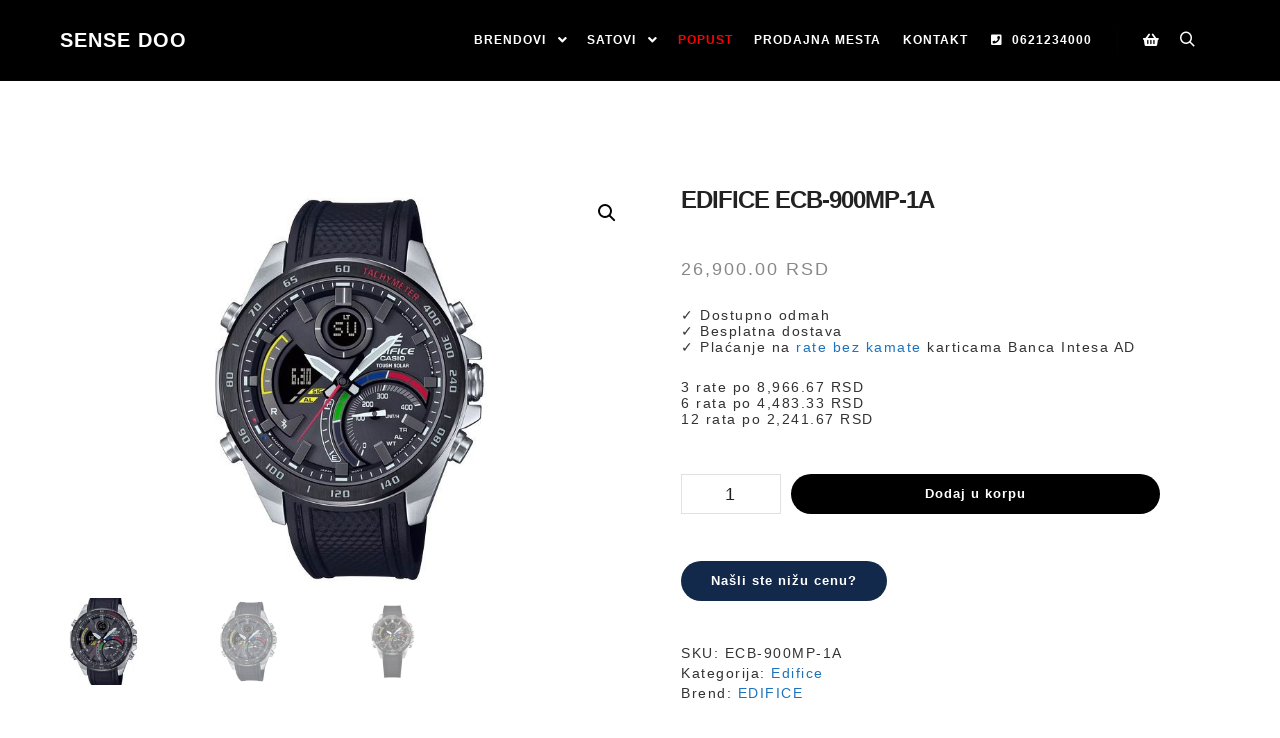

--- FILE ---
content_type: text/html; charset=UTF-8
request_url: https://sense.rs/satovi/casio/edifice/ecb-900mp-1a/
body_size: 26390
content:
<!DOCTYPE html>
<!--[if IE 9]>    <html class="no-js lt-ie10" lang="sr-RS" prefix="og: https://ogp.me/ns#"> <![endif]-->
<!--[if gt IE 9]><!--> <html class="no-js" lang="sr-RS" prefix="og: https://ogp.me/ns#"> <!--<![endif]-->
<head>

<meta charset="UTF-8" />
<meta name="viewport" content="width=device-width,initial-scale=1" />
<meta http-equiv="X-UA-Compatible" content="IE=edge">
<link rel="profile" href="https://gmpg.org/xfn/11" />

<!-- Google Tag Manager for WordPress by gtm4wp.com -->
<script data-cfasync="false" data-pagespeed-no-defer>
	var gtm4wp_datalayer_name = "dataLayer";
	var dataLayer = dataLayer || [];
	const gtm4wp_use_sku_instead = 0;
	const gtm4wp_currency = 'RSD';
	const gtm4wp_product_per_impression = 10;
	const gtm4wp_clear_ecommerce = false;
	const gtm4wp_datalayer_max_timeout = 2000;
</script>
<!-- End Google Tag Manager for WordPress by gtm4wp.com -->
<!-- Search Engine Optimization by Rank Math - https://rankmath.com/ -->
<title>EDIFICE ECB-900MP-1A | SENSE DOO</title>
<meta name="description" content="EDIFICE ECB-900MP-1A | SENSE DOO - Uvoznik i distributer Casio satova"/>
<meta name="robots" content="follow, index, max-snippet:-1, max-video-preview:-1, max-image-preview:large"/>
<link rel="canonical" href="https://sense.rs/satovi/casio/edifice/ecb-900mp-1a/" />
<meta property="og:locale" content="sr_RS" />
<meta property="og:type" content="product" />
<meta property="og:title" content="EDIFICE ECB-900MP-1A | SENSE DOO" />
<meta property="og:description" content="EDIFICE ECB-900MP-1A | SENSE DOO - Uvoznik i distributer Casio satova" />
<meta property="og:url" content="https://sense.rs/satovi/casio/edifice/ecb-900mp-1a/" />
<meta property="og:site_name" content="SENSE DOO - Uvoznik i distributer Casio satova" />
<meta property="og:updated_time" content="2026-01-15T23:32:52+01:00" />
<meta property="og:image" content="https://sense.rs/wp-content/uploads/ECB-900MP-1A.jpg" />
<meta property="og:image:secure_url" content="https://sense.rs/wp-content/uploads/ECB-900MP-1A.jpg" />
<meta property="og:image:width" content="500" />
<meta property="og:image:height" content="600" />
<meta property="og:image:alt" content="EDIFICE ECB-900MP-1A" />
<meta property="og:image:type" content="image/jpeg" />
<meta property="product:brand" content="EDIFICE" />
<meta property="product:price:amount" content="26900" />
<meta property="product:price:currency" content="RSD" />
<meta property="product:availability" content="instock" />
<meta name="twitter:card" content="summary_large_image" />
<meta name="twitter:title" content="EDIFICE ECB-900MP-1A | SENSE DOO" />
<meta name="twitter:description" content="EDIFICE ECB-900MP-1A | SENSE DOO - Uvoznik i distributer Casio satova" />
<meta name="twitter:image" content="https://sense.rs/wp-content/uploads/ECB-900MP-1A.jpg" />
<meta name="twitter:label1" content="Price" />
<meta name="twitter:data1" content="26,900.00&nbsp;RSD" />
<meta name="twitter:label2" content="Availability" />
<meta name="twitter:data2" content="In stock" />
<script type="application/ld+json" class="rank-math-schema">{"@context":"https://schema.org","@graph":[{"@type":["Store","Organization"],"@id":"https://sense.rs/#organization","name":"SENSE DOO","url":"https://sense.rs","logo":{"@type":"ImageObject","@id":"https://sense.rs/#logo","url":"https://sense.rs/wp-content/uploads/sense-watch-webshop.png","contentUrl":"https://sense.rs/wp-content/uploads/sense-watch-webshop.png","caption":"SENSE DOO - Uvoznik i distributer Casio satova","inLanguage":"sr-RS","width":"187","height":"41"},"openingHours":["Monday,Tuesday,Wednesday,Thursday,Friday,Saturday,Sunday 09:00-17:00"],"image":{"@id":"https://sense.rs/#logo"},"telephone":"+381621234000"},{"@type":"WebSite","@id":"https://sense.rs/#website","url":"https://sense.rs","name":"SENSE DOO - Uvoznik i distributer Casio satova","alternateName":"SENSE DOO","publisher":{"@id":"https://sense.rs/#organization"},"inLanguage":"sr-RS"},{"@type":"ImageObject","@id":"https://sense.rs/wp-content/uploads/ECB-900MP-1A.jpg","url":"https://sense.rs/wp-content/uploads/ECB-900MP-1A.jpg","width":"500","height":"600","inLanguage":"sr-RS"},{"@type":"BreadcrumbList","@id":"https://sense.rs/satovi/casio/edifice/ecb-900mp-1a/#breadcrumb","itemListElement":[{"@type":"ListItem","position":"1","item":{"@id":"https://sense.rs","name":"Po\u010detna"}},{"@type":"ListItem","position":"2","item":{"@id":"https://sense.rs/satovi/","name":"Satovi"}},{"@type":"ListItem","position":"3","item":{"@id":"https://sense.rs/kategorija/casio/edifice/","name":"Edifice"}},{"@type":"ListItem","position":"4","item":{"@id":"https://sense.rs/satovi/casio/edifice/ecb-900mp-1a/","name":"EDIFICE ECB-900MP-1A"}}]},{"@type":"ItemPage","@id":"https://sense.rs/satovi/casio/edifice/ecb-900mp-1a/#webpage","url":"https://sense.rs/satovi/casio/edifice/ecb-900mp-1a/","name":"EDIFICE ECB-900MP-1A | SENSE DOO","datePublished":"2023-06-07T13:53:13+02:00","dateModified":"2026-01-15T23:32:52+01:00","isPartOf":{"@id":"https://sense.rs/#website"},"primaryImageOfPage":{"@id":"https://sense.rs/wp-content/uploads/ECB-900MP-1A.jpg"},"inLanguage":"sr-RS","breadcrumb":{"@id":"https://sense.rs/satovi/casio/edifice/ecb-900mp-1a/#breadcrumb"}},{"@type":"Product","brand":{"@type":"Brand","name":"EDIFICE"},"name":"EDIFICE ECB-900MP-1A | SENSE DOO","description":"EDIFICE ECB-900MP-1A | SENSE DOO - Uvoznik i distributer Casio satova","sku":"ECB-900MP-1A","category":"Casio &gt; Edifice","mainEntityOfPage":{"@id":"https://sense.rs/satovi/casio/edifice/ecb-900mp-1a/#webpage"},"image":[{"@type":"ImageObject","url":"https://sense.rs/wp-content/uploads/ECB-900MP-1A.jpg","height":"600","width":"500"},{"@type":"ImageObject","url":"https://sense.rs/wp-content/uploads/ECB-900MP-1A.webp","height":"2000","width":"2000"},{"@type":"ImageObject","url":"https://sense.rs/wp-content/uploads/ECB-900MP-1A_front.webp","height":"2000","width":"2000"}],"offers":{"@type":"Offer","price":"26900.00","priceCurrency":"RSD","priceValidUntil":"2027-12-31","availability":"http://schema.org/InStock","itemCondition":"NewCondition","url":"https://sense.rs/satovi/casio/edifice/ecb-900mp-1a/","seller":{"@type":"Organization","@id":"https://sense.rs/","name":"SENSE DOO - Uvoznik i distributer Casio satova","url":"https://sense.rs","logo":"https://sense.rs/wp-content/uploads/sense-watch-webshop.png"}},"additionalProperty":[{"@type":"PropertyValue","name":"pa_proizvodac","value":"CASIO"},{"@type":"PropertyValue","name":"pa_kolekcija","value":"EDIFICE"},{"@type":"PropertyValue","name":"pa_vrsta","value":"Mu\u0161ki"},{"@type":"PropertyValue","name":"pa_tip","value":"Analogno-digitalni"},{"@type":"PropertyValue","name":"pa_mehanizam","value":"Kvarcni (Solarni)"},{"@type":"PropertyValue","name":"pa_narukvica","value":"Guma"},{"@type":"PropertyValue","name":"pa_staklo","value":"Mineralno"},{"@type":"PropertyValue","name":"pa_vodootpornost","value":"100m"},{"@type":"PropertyValue","name":"pa_zemlja-porekla","value":"Kina"},{"@type":"PropertyValue","name":"pa_uvoznik","value":"SENSE DOO"}],"@id":"https://sense.rs/satovi/casio/edifice/ecb-900mp-1a/#richSnippet"}]}</script>
<!-- /Rank Math WordPress SEO plugin -->

<link rel='dns-prefetch' href='//js-eu1.hs-scripts.com' />
<link rel='dns-prefetch' href='//capi-automation.s3.us-east-2.amazonaws.com' />
<link rel='dns-prefetch' href='//www.googletagmanager.com' />
<link rel="alternate" type="application/rss+xml" title="SENSE DOO - Uvoznik i distributer Casio satova &raquo; довод" href="https://sense.rs/feed/" />
<link rel="alternate" type="application/rss+xml" title="SENSE DOO - Uvoznik i distributer Casio satova &raquo; довод коментара" href="https://sense.rs/comments/feed/" />
<link rel="alternate" type="application/rss+xml" title="SENSE DOO - Uvoznik i distributer Casio satova &raquo; довод коментара на EDIFICE ECB-900MP-1A" href="https://sense.rs/satovi/casio/edifice/ecb-900mp-1a/feed/" />
<link rel="alternate" title="oEmbed (JSON)" type="application/json+oembed" href="https://sense.rs/wp-json/oembed/1.0/embed?url=https%3A%2F%2Fsense.rs%2Fsatovi%2Fcasio%2Fedifice%2Fecb-900mp-1a%2F" />
<link rel="alternate" title="oEmbed (XML)" type="text/xml+oembed" href="https://sense.rs/wp-json/oembed/1.0/embed?url=https%3A%2F%2Fsense.rs%2Fsatovi%2Fcasio%2Fedifice%2Fecb-900mp-1a%2F&#038;format=xml" />
<style id='wp-img-auto-sizes-contain-inline-css' type='text/css'>
img:is([sizes=auto i],[sizes^="auto," i]){contain-intrinsic-size:3000px 1500px}
/*# sourceURL=wp-img-auto-sizes-contain-inline-css */
</style>

<style id='wp-emoji-styles-inline-css' type='text/css'>

	img.wp-smiley, img.emoji {
		display: inline !important;
		border: none !important;
		box-shadow: none !important;
		height: 1em !important;
		width: 1em !important;
		margin: 0 0.07em !important;
		vertical-align: -0.1em !important;
		background: none !important;
		padding: 0 !important;
	}
/*# sourceURL=wp-emoji-styles-inline-css */
</style>
<link rel='stylesheet' id='wp-block-library-css' href='https://sense.rs/wp-includes/css/dist/block-library/style.min.css?ver=6.9' type='text/css' media='all' />
<style id='classic-theme-styles-inline-css' type='text/css'>
/*! This file is auto-generated */
.wp-block-button__link{color:#fff;background-color:#32373c;border-radius:9999px;box-shadow:none;text-decoration:none;padding:calc(.667em + 2px) calc(1.333em + 2px);font-size:1.125em}.wp-block-file__button{background:#32373c;color:#fff;text-decoration:none}
/*# sourceURL=/wp-includes/css/classic-themes.min.css */
</style>
<style id='global-styles-inline-css' type='text/css'>
:root{--wp--preset--aspect-ratio--square: 1;--wp--preset--aspect-ratio--4-3: 4/3;--wp--preset--aspect-ratio--3-4: 3/4;--wp--preset--aspect-ratio--3-2: 3/2;--wp--preset--aspect-ratio--2-3: 2/3;--wp--preset--aspect-ratio--16-9: 16/9;--wp--preset--aspect-ratio--9-16: 9/16;--wp--preset--color--black: #000000;--wp--preset--color--cyan-bluish-gray: #abb8c3;--wp--preset--color--white: #ffffff;--wp--preset--color--pale-pink: #f78da7;--wp--preset--color--vivid-red: #cf2e2e;--wp--preset--color--luminous-vivid-orange: #ff6900;--wp--preset--color--luminous-vivid-amber: #fcb900;--wp--preset--color--light-green-cyan: #7bdcb5;--wp--preset--color--vivid-green-cyan: #00d084;--wp--preset--color--pale-cyan-blue: #8ed1fc;--wp--preset--color--vivid-cyan-blue: #0693e3;--wp--preset--color--vivid-purple: #9b51e0;--wp--preset--gradient--vivid-cyan-blue-to-vivid-purple: linear-gradient(135deg,rgb(6,147,227) 0%,rgb(155,81,224) 100%);--wp--preset--gradient--light-green-cyan-to-vivid-green-cyan: linear-gradient(135deg,rgb(122,220,180) 0%,rgb(0,208,130) 100%);--wp--preset--gradient--luminous-vivid-amber-to-luminous-vivid-orange: linear-gradient(135deg,rgb(252,185,0) 0%,rgb(255,105,0) 100%);--wp--preset--gradient--luminous-vivid-orange-to-vivid-red: linear-gradient(135deg,rgb(255,105,0) 0%,rgb(207,46,46) 100%);--wp--preset--gradient--very-light-gray-to-cyan-bluish-gray: linear-gradient(135deg,rgb(238,238,238) 0%,rgb(169,184,195) 100%);--wp--preset--gradient--cool-to-warm-spectrum: linear-gradient(135deg,rgb(74,234,220) 0%,rgb(151,120,209) 20%,rgb(207,42,186) 40%,rgb(238,44,130) 60%,rgb(251,105,98) 80%,rgb(254,248,76) 100%);--wp--preset--gradient--blush-light-purple: linear-gradient(135deg,rgb(255,206,236) 0%,rgb(152,150,240) 100%);--wp--preset--gradient--blush-bordeaux: linear-gradient(135deg,rgb(254,205,165) 0%,rgb(254,45,45) 50%,rgb(107,0,62) 100%);--wp--preset--gradient--luminous-dusk: linear-gradient(135deg,rgb(255,203,112) 0%,rgb(199,81,192) 50%,rgb(65,88,208) 100%);--wp--preset--gradient--pale-ocean: linear-gradient(135deg,rgb(255,245,203) 0%,rgb(182,227,212) 50%,rgb(51,167,181) 100%);--wp--preset--gradient--electric-grass: linear-gradient(135deg,rgb(202,248,128) 0%,rgb(113,206,126) 100%);--wp--preset--gradient--midnight: linear-gradient(135deg,rgb(2,3,129) 0%,rgb(40,116,252) 100%);--wp--preset--font-size--small: 13px;--wp--preset--font-size--medium: 20px;--wp--preset--font-size--large: 36px;--wp--preset--font-size--x-large: 42px;--wp--preset--spacing--20: 0.44rem;--wp--preset--spacing--30: 0.67rem;--wp--preset--spacing--40: 1rem;--wp--preset--spacing--50: 1.5rem;--wp--preset--spacing--60: 2.25rem;--wp--preset--spacing--70: 3.38rem;--wp--preset--spacing--80: 5.06rem;--wp--preset--shadow--natural: 6px 6px 9px rgba(0, 0, 0, 0.2);--wp--preset--shadow--deep: 12px 12px 50px rgba(0, 0, 0, 0.4);--wp--preset--shadow--sharp: 6px 6px 0px rgba(0, 0, 0, 0.2);--wp--preset--shadow--outlined: 6px 6px 0px -3px rgb(255, 255, 255), 6px 6px rgb(0, 0, 0);--wp--preset--shadow--crisp: 6px 6px 0px rgb(0, 0, 0);}:where(.is-layout-flex){gap: 0.5em;}:where(.is-layout-grid){gap: 0.5em;}body .is-layout-flex{display: flex;}.is-layout-flex{flex-wrap: wrap;align-items: center;}.is-layout-flex > :is(*, div){margin: 0;}body .is-layout-grid{display: grid;}.is-layout-grid > :is(*, div){margin: 0;}:where(.wp-block-columns.is-layout-flex){gap: 2em;}:where(.wp-block-columns.is-layout-grid){gap: 2em;}:where(.wp-block-post-template.is-layout-flex){gap: 1.25em;}:where(.wp-block-post-template.is-layout-grid){gap: 1.25em;}.has-black-color{color: var(--wp--preset--color--black) !important;}.has-cyan-bluish-gray-color{color: var(--wp--preset--color--cyan-bluish-gray) !important;}.has-white-color{color: var(--wp--preset--color--white) !important;}.has-pale-pink-color{color: var(--wp--preset--color--pale-pink) !important;}.has-vivid-red-color{color: var(--wp--preset--color--vivid-red) !important;}.has-luminous-vivid-orange-color{color: var(--wp--preset--color--luminous-vivid-orange) !important;}.has-luminous-vivid-amber-color{color: var(--wp--preset--color--luminous-vivid-amber) !important;}.has-light-green-cyan-color{color: var(--wp--preset--color--light-green-cyan) !important;}.has-vivid-green-cyan-color{color: var(--wp--preset--color--vivid-green-cyan) !important;}.has-pale-cyan-blue-color{color: var(--wp--preset--color--pale-cyan-blue) !important;}.has-vivid-cyan-blue-color{color: var(--wp--preset--color--vivid-cyan-blue) !important;}.has-vivid-purple-color{color: var(--wp--preset--color--vivid-purple) !important;}.has-black-background-color{background-color: var(--wp--preset--color--black) !important;}.has-cyan-bluish-gray-background-color{background-color: var(--wp--preset--color--cyan-bluish-gray) !important;}.has-white-background-color{background-color: var(--wp--preset--color--white) !important;}.has-pale-pink-background-color{background-color: var(--wp--preset--color--pale-pink) !important;}.has-vivid-red-background-color{background-color: var(--wp--preset--color--vivid-red) !important;}.has-luminous-vivid-orange-background-color{background-color: var(--wp--preset--color--luminous-vivid-orange) !important;}.has-luminous-vivid-amber-background-color{background-color: var(--wp--preset--color--luminous-vivid-amber) !important;}.has-light-green-cyan-background-color{background-color: var(--wp--preset--color--light-green-cyan) !important;}.has-vivid-green-cyan-background-color{background-color: var(--wp--preset--color--vivid-green-cyan) !important;}.has-pale-cyan-blue-background-color{background-color: var(--wp--preset--color--pale-cyan-blue) !important;}.has-vivid-cyan-blue-background-color{background-color: var(--wp--preset--color--vivid-cyan-blue) !important;}.has-vivid-purple-background-color{background-color: var(--wp--preset--color--vivid-purple) !important;}.has-black-border-color{border-color: var(--wp--preset--color--black) !important;}.has-cyan-bluish-gray-border-color{border-color: var(--wp--preset--color--cyan-bluish-gray) !important;}.has-white-border-color{border-color: var(--wp--preset--color--white) !important;}.has-pale-pink-border-color{border-color: var(--wp--preset--color--pale-pink) !important;}.has-vivid-red-border-color{border-color: var(--wp--preset--color--vivid-red) !important;}.has-luminous-vivid-orange-border-color{border-color: var(--wp--preset--color--luminous-vivid-orange) !important;}.has-luminous-vivid-amber-border-color{border-color: var(--wp--preset--color--luminous-vivid-amber) !important;}.has-light-green-cyan-border-color{border-color: var(--wp--preset--color--light-green-cyan) !important;}.has-vivid-green-cyan-border-color{border-color: var(--wp--preset--color--vivid-green-cyan) !important;}.has-pale-cyan-blue-border-color{border-color: var(--wp--preset--color--pale-cyan-blue) !important;}.has-vivid-cyan-blue-border-color{border-color: var(--wp--preset--color--vivid-cyan-blue) !important;}.has-vivid-purple-border-color{border-color: var(--wp--preset--color--vivid-purple) !important;}.has-vivid-cyan-blue-to-vivid-purple-gradient-background{background: var(--wp--preset--gradient--vivid-cyan-blue-to-vivid-purple) !important;}.has-light-green-cyan-to-vivid-green-cyan-gradient-background{background: var(--wp--preset--gradient--light-green-cyan-to-vivid-green-cyan) !important;}.has-luminous-vivid-amber-to-luminous-vivid-orange-gradient-background{background: var(--wp--preset--gradient--luminous-vivid-amber-to-luminous-vivid-orange) !important;}.has-luminous-vivid-orange-to-vivid-red-gradient-background{background: var(--wp--preset--gradient--luminous-vivid-orange-to-vivid-red) !important;}.has-very-light-gray-to-cyan-bluish-gray-gradient-background{background: var(--wp--preset--gradient--very-light-gray-to-cyan-bluish-gray) !important;}.has-cool-to-warm-spectrum-gradient-background{background: var(--wp--preset--gradient--cool-to-warm-spectrum) !important;}.has-blush-light-purple-gradient-background{background: var(--wp--preset--gradient--blush-light-purple) !important;}.has-blush-bordeaux-gradient-background{background: var(--wp--preset--gradient--blush-bordeaux) !important;}.has-luminous-dusk-gradient-background{background: var(--wp--preset--gradient--luminous-dusk) !important;}.has-pale-ocean-gradient-background{background: var(--wp--preset--gradient--pale-ocean) !important;}.has-electric-grass-gradient-background{background: var(--wp--preset--gradient--electric-grass) !important;}.has-midnight-gradient-background{background: var(--wp--preset--gradient--midnight) !important;}.has-small-font-size{font-size: var(--wp--preset--font-size--small) !important;}.has-medium-font-size{font-size: var(--wp--preset--font-size--medium) !important;}.has-large-font-size{font-size: var(--wp--preset--font-size--large) !important;}.has-x-large-font-size{font-size: var(--wp--preset--font-size--x-large) !important;}
:where(.wp-block-post-template.is-layout-flex){gap: 1.25em;}:where(.wp-block-post-template.is-layout-grid){gap: 1.25em;}
:where(.wp-block-term-template.is-layout-flex){gap: 1.25em;}:where(.wp-block-term-template.is-layout-grid){gap: 1.25em;}
:where(.wp-block-columns.is-layout-flex){gap: 2em;}:where(.wp-block-columns.is-layout-grid){gap: 2em;}
:root :where(.wp-block-pullquote){font-size: 1.5em;line-height: 1.6;}
/*# sourceURL=global-styles-inline-css */
</style>
<link rel='stylesheet' id='npintesacss-css' href='https://sense.rs/wp-content/plugins/woocommerce-np-intesa-payment/css/style.css?ver=1.6.199' type='text/css' media='all' />
<link rel='stylesheet' id='photoswipe-css' href='https://sense.rs/wp-content/plugins/woocommerce/assets/css/photoswipe/photoswipe.min.css?ver=10.4.3' type='text/css' media='all' />
<link rel='stylesheet' id='photoswipe-default-skin-css' href='https://sense.rs/wp-content/plugins/woocommerce/assets/css/photoswipe/default-skin/default-skin.min.css?ver=10.4.3' type='text/css' media='all' />
<link rel='stylesheet' id='woocommerce-layout-css' href='https://sense.rs/wp-content/plugins/woocommerce/assets/css/woocommerce-layout.css?ver=10.4.3' type='text/css' media='all' />
<link rel='stylesheet' id='woocommerce-smallscreen-css' href='https://sense.rs/wp-content/plugins/woocommerce/assets/css/woocommerce-smallscreen.css?ver=10.4.3' type='text/css' media='only screen and (max-width: 768px)' />
<link rel='stylesheet' id='woocommerce-general-css' href='https://sense.rs/wp-content/plugins/woocommerce/assets/css/woocommerce.css?ver=10.4.3' type='text/css' media='all' />
<style id='woocommerce-inline-inline-css' type='text/css'>
.woocommerce form .form-row .required { visibility: visible; }
/*# sourceURL=woocommerce-inline-inline-css */
</style>
<link rel='stylesheet' id='wpsl-styles-css' href='https://sense.rs/wp-content/plugins/wp-store-locator/css/styles.min.css?ver=2.2.261' type='text/css' media='all' />
<link rel='stylesheet' id='wt-woocommerce-related-products-css' href='https://sense.rs/wp-content/plugins/wt-woocommerce-related-products/public/css/custom-related-products-public.css?ver=1.7.6' type='text/css' media='all' />
<link rel='stylesheet' id='carousel-css-css' href='https://sense.rs/wp-content/plugins/wt-woocommerce-related-products/public/css/owl.carousel.min.css?ver=1.7.6' type='text/css' media='all' />
<link rel='stylesheet' id='carousel-theme-css-css' href='https://sense.rs/wp-content/plugins/wt-woocommerce-related-products/public/css/owl.theme.default.min.css?ver=1.7.6' type='text/css' media='all' />
<link rel='stylesheet' id='awf-nouislider-css' href='https://sense.rs/wp-content/plugins/annasta-woocommerce-product-filters/styles/nouislider.min.css?ver=1.8.2' type='text/css' media='all' />
<link rel='stylesheet' id='awf-css' href='https://sense.rs/wp-content/plugins/annasta-woocommerce-product-filters/styles/awf.css?ver=1.8.2' type='text/css' media='all' />
<link rel='stylesheet' id='awf-style-options-css' href='https://sense.rs/wp-content/uploads/annasta-filters/css/style-options-1760999887.css?ver=1.8.2' type='text/css' media='all' />
<link rel='stylesheet' id='wcj-offer-price-css' href='https://sense.rs/wp-content/plugins/woocommerce-jetpack/includes/css/wcj-offer-price.css?ver=7.9.0' type='text/css' media='all' />
<link rel='stylesheet' id='brands-styles-css' href='https://sense.rs/wp-content/plugins/woocommerce/assets/css/brands.css?ver=10.4.3' type='text/css' media='all' />
<link rel='stylesheet' id='newsletter-css' href='https://sense.rs/wp-content/plugins/newsletter/style.css?ver=9.1.0' type='text/css' media='all' />
<link rel='stylesheet' id='font-awesome-css' href='https://sense.rs/wp-content/plugins/elementor/assets/lib/font-awesome/css/font-awesome.min.css?ver=4.7.0' type='text/css' media='all' />
<link rel='stylesheet' id='a13-icomoon-css' href='https://sense.rs/wp-content/themes/rife-free/css/icomoon.css?ver=2.4.23' type='text/css' media='all' />
<link rel='stylesheet' id='a13-main-style-css' href='https://sense.rs/wp-content/themes/rife-free/style.css?ver=2.4.23' type='text/css' media='all' />
<link rel='stylesheet' id='apollo13framework-woocommerce-css' href='https://sense.rs/wp-content/themes/rife-free/css/woocommerce.css?ver=2.4.23' type='text/css' media='all' />
<link rel='stylesheet' id='jquery-lightgallery-css' href='https://sense.rs/wp-content/themes/rife-free/js/light-gallery/css/lightgallery.min.css?ver=1.9.0' type='text/css' media='all' />
<link rel='stylesheet' id='a13-user-css-css' href='https://sense.rs/wp-content/uploads/apollo13_framework_files/css/user.css?ver=2.4.23_1749566542' type='text/css' media='all' />
<link rel='stylesheet' id='font-awesome-5-all-css' href='https://sense.rs/wp-content/plugins/elementor/assets/lib/font-awesome/css/all.min.css?ver=3.34.1' type='text/css' media='all' />
<link rel='stylesheet' id='font-awesome-4-shim-css' href='https://sense.rs/wp-content/plugins/elementor/assets/lib/font-awesome/css/v4-shims.min.css?ver=3.34.1' type='text/css' media='all' />
<link rel='stylesheet' id='wcrs-main-css' href='https://sense.rs/wp-content/plugins/serbian-addons-for-woocommerce/dist/css/front/main.52873e.css?ver=3.9.4' type='text/css' media='all' />
<link rel='stylesheet' id='cwginstock_frontend_css-css' href='https://sense.rs/wp-content/plugins/back-in-stock-notifier-for-woocommerce/assets/css/frontend.min.css?ver=6.3.0' type='text/css' media='' />
<link rel='stylesheet' id='cwginstock_bootstrap-css' href='https://sense.rs/wp-content/plugins/back-in-stock-notifier-for-woocommerce/assets/css/bootstrap.min.css?ver=6.3.0' type='text/css' media='' />
<script type="text/javascript" src="https://sense.rs/wp-includes/js/jquery/jquery.min.js?ver=3.7.1" id="jquery-core-js"></script>
<script type="text/javascript" src="https://sense.rs/wp-includes/js/jquery/jquery-migrate.min.js?ver=3.4.1" id="jquery-migrate-js"></script>
<script type="text/javascript" id="hlst_np_intesa-js-extra">
/* <![CDATA[ */
var NestPay = {"enqueue_script":"//cdn.payments.holest.com/ui-compatibile-js/ui.js?uiscript=nestpay&platform=wc","ajax_url":"https://sense.rs/wp-admin/admin-ajax.php","logoHTML":"","ccHTML":"","logo":"","checkoutURL":"https://sense.rs/placanje/","plugin_version":"1.6.199","woo_currency":"RSD","woo_currency_n":"RSD","disable_autoupdate":"","locale":"sr_RS","labels":{"method_title":"Pla\u0107anje karticom","method_description":"U slede\u0107em koraku bi\u0107ete preusmereni na stranicu Banca Intesa koja je za\u0161ti\u0107ena i sigurna za ovakav na\u010din pla\u0107anja. Sigurnost podataka prilikom kupovine garantuje procesor platnih kartica, Banca Intesa ad Beograd, pa se tako kompletni proces naplate obavlja na stranicama banke. Nijednog trenutka podaci o platnoj kartici nisu dostupni na\u0161em sistemu.\r\n\r\nPodr\u017eane kartice su: \u003Cb\u003EVisa, Master, Maestro, American Express i Dina\u003C/b\u003E. Pla\u0107anje je mogu\u0107e platnim karticama doma\u0107ih i inostranih banaka. Pla\u0107anje je mogu\u0107e samo u valuti RSD. U slu\u010daju da je karticu izdala strana banka, iznos za koji \u0107e Va\u0161a kartica biti zadu\u017eena bi\u0107e izra\u017een u Va\u0161oj lokalnoj valuti kroz konverziju u istu po kursu koji koriste karti\u010darske organizacije, a koji nama u trenutku transakcije ne mo\u017ee biti poznat.\r\n\r\nKorisnici svih platnih kartica Banca Intesa ad Beograd imaju mogu\u0107nost pla\u0107anja na rate, do \u003Cb\u003E12 mese\u010dnih rata bez kamate\u003C/b\u003E.","method_title_raw":"Pla\u0107anje karticom","method_description_raw":"U slede\u0107em koraku bi\u0107ete preusmereni na stranicu Banca Intesa koja je za\u0161ti\u0107ena i sigurna za ovakav na\u010din pla\u0107anja. Sigurnost podataka prilikom kupovine garantuje procesor platnih kartica, Banca Intesa ad Beograd, pa se tako kompletni proces naplate obavlja na stranicama banke. Nijednog trenutka podaci o platnoj kartici nisu dostupni na\u0161em sistemu.\r\n\r\nPodr\u017eane kartice su: \u003Cb\u003EVisa, Master, Maestro, American Express i Dina\u003C/b\u003E. Pla\u0107anje je mogu\u0107e platnim karticama doma\u0107ih i inostranih banaka. Pla\u0107anje je mogu\u0107e samo u valuti RSD. U slu\u010daju da je karticu izdala strana banka, iznos za koji \u0107e Va\u0161a kartica biti zadu\u017eena bi\u0107e izra\u017een u Va\u0161oj lokalnoj valuti kroz konverziju u istu po kursu koji koriste karti\u010darske organizacije, a koji nama u trenutku transakcije ne mo\u017ee biti poznat.\r\n\r\nKorisnici svih platnih kartica Banca Intesa ad Beograd imaju mogu\u0107nost pla\u0107anja na rate, do \u003Cb\u003E12 mese\u010dnih rata bez kamate\u003C/b\u003E."},"hidden":"no"};
//# sourceURL=hlst_np_intesa-js-extra
/* ]]> */
</script>
<script type="text/javascript" src="https://sense.rs/wp-content/plugins/woocommerce-np-intesa-payment/js/script.js?ver=1.6.199" id="hlst_np_intesa-js"></script>
<script type="text/javascript" src="https://sense.rs/wp-content/plugins/woocommerce/assets/js/jquery-blockui/jquery.blockUI.min.js?ver=2.7.0-wc.10.4.3" id="wc-jquery-blockui-js" data-wp-strategy="defer"></script>
<script type="text/javascript" id="wc-add-to-cart-js-extra">
/* <![CDATA[ */
var wc_add_to_cart_params = {"ajax_url":"/wp-admin/admin-ajax.php","wc_ajax_url":"/?wc-ajax=%%endpoint%%","i18n_view_cart":"Pogledaj korpu","cart_url":"https://sense.rs/korpa/","is_cart":"","cart_redirect_after_add":"no"};
//# sourceURL=wc-add-to-cart-js-extra
/* ]]> */
</script>
<script type="text/javascript" src="https://sense.rs/wp-content/plugins/woocommerce/assets/js/frontend/add-to-cart.min.js?ver=10.4.3" id="wc-add-to-cart-js" defer="defer" data-wp-strategy="defer"></script>
<script type="text/javascript" src="https://sense.rs/wp-content/plugins/woocommerce/assets/js/zoom/jquery.zoom.min.js?ver=1.7.21-wc.10.4.3" id="wc-zoom-js" defer="defer" data-wp-strategy="defer"></script>
<script type="text/javascript" src="https://sense.rs/wp-content/plugins/woocommerce/assets/js/flexslider/jquery.flexslider.min.js?ver=2.7.2-wc.10.4.3" id="wc-flexslider-js" defer="defer" data-wp-strategy="defer"></script>
<script type="text/javascript" src="https://sense.rs/wp-content/plugins/woocommerce/assets/js/photoswipe/photoswipe.min.js?ver=4.1.1-wc.10.4.3" id="wc-photoswipe-js" defer="defer" data-wp-strategy="defer"></script>
<script type="text/javascript" src="https://sense.rs/wp-content/plugins/woocommerce/assets/js/photoswipe/photoswipe-ui-default.min.js?ver=4.1.1-wc.10.4.3" id="wc-photoswipe-ui-default-js" defer="defer" data-wp-strategy="defer"></script>
<script type="text/javascript" id="wc-single-product-js-extra">
/* <![CDATA[ */
var wc_single_product_params = {"i18n_required_rating_text":"Ocenite proizvod sa 1-5 zvezdice.","i18n_rating_options":["1 \u043e\u0434 5 \u0437\u0432\u0435\u0437\u0434\u0438\u0446\u0430","2 \u043e\u0434 5 \u0437\u0432\u0435\u0437\u0434\u0438\u0446\u0430","3 \u043e\u0434 5 \u0437\u0432\u0435\u0437\u0434\u0438\u0446\u0430","4 \u043e\u0434 5 \u0437\u0432\u0435\u0437\u0434\u0438\u0446\u0430","5 \u043e\u0434 5 \u0437\u0432\u0435\u0437\u0434\u0438\u0446\u0430"],"i18n_product_gallery_trigger_text":"\u041f\u043e\u0433\u043b\u0435\u0434\u0430\u0458\u0442\u0435 \u0433\u0430\u043b\u0435\u0440\u0438\u0458\u0443 \u0441\u043b\u0438\u043a\u0430 \u043f\u0440\u0435\u043a\u043e \u0446\u0435\u043b\u043e\u0433 \u0435\u043a\u0440\u0430\u043d\u0430","review_rating_required":"yes","flexslider":{"rtl":false,"animation":"slide","smoothHeight":true,"directionNav":false,"controlNav":"thumbnails","slideshow":false,"animationSpeed":500,"animationLoop":false,"allowOneSlide":false},"zoom_enabled":"1","zoom_options":[],"photoswipe_enabled":"1","photoswipe_options":{"shareEl":false,"closeOnScroll":false,"history":false,"hideAnimationDuration":0,"showAnimationDuration":0},"flexslider_enabled":"1"};
//# sourceURL=wc-single-product-js-extra
/* ]]> */
</script>
<script type="text/javascript" src="https://sense.rs/wp-content/plugins/woocommerce/assets/js/frontend/single-product.min.js?ver=10.4.3" id="wc-single-product-js" defer="defer" data-wp-strategy="defer"></script>
<script type="text/javascript" src="https://sense.rs/wp-content/plugins/woocommerce/assets/js/js-cookie/js.cookie.min.js?ver=2.1.4-wc.10.4.3" id="wc-js-cookie-js" defer="defer" data-wp-strategy="defer"></script>
<script type="text/javascript" id="woocommerce-js-extra">
/* <![CDATA[ */
var woocommerce_params = {"ajax_url":"/wp-admin/admin-ajax.php","wc_ajax_url":"/?wc-ajax=%%endpoint%%","i18n_password_show":"\u041f\u0440\u0438\u043a\u0430\u0436\u0438 \u043b\u043e\u0437\u0438\u043d\u043a\u0443","i18n_password_hide":"\u0421\u0430\u043a\u0440\u0438\u0458 \u043b\u043e\u0437\u0438\u043d\u043a\u0443"};
//# sourceURL=woocommerce-js-extra
/* ]]> */
</script>
<script type="text/javascript" src="https://sense.rs/wp-content/plugins/woocommerce/assets/js/frontend/woocommerce.min.js?ver=10.4.3" id="woocommerce-js" defer="defer" data-wp-strategy="defer"></script>
<script type="text/javascript" src="https://sense.rs/wp-content/plugins/wt-woocommerce-related-products/public/js/custom-related-products-public.js?ver=1.7.6" id="wt-woocommerce-related-products-js"></script>
<script type="text/javascript" src="https://sense.rs/wp-content/plugins/wt-woocommerce-related-products/public/js/wt_owl_carousel.js?ver=1.7.6" id="wt-owl-js-js"></script>
<script type="text/javascript" src="https://sense.rs/wp-content/plugins/annasta-woocommerce-product-filters/code/js/wNumb.js?ver=6.9" id="awf-wnumb-js"></script>
<script type="text/javascript" src="https://sense.rs/wp-content/plugins/annasta-woocommerce-product-filters/code/js/nouislider.min.js?ver=6.9" id="awf-nouislider-js"></script>
<script type="text/javascript" src="https://sense.rs/wp-includes/js/jquery/ui/core.min.js?ver=1.13.3" id="jquery-ui-core-js"></script>
<script type="text/javascript" src="https://sense.rs/wp-includes/js/jquery/ui/mouse.min.js?ver=1.13.3" id="jquery-ui-mouse-js"></script>
<script type="text/javascript" src="https://sense.rs/wp-includes/js/jquery/ui/sortable.min.js?ver=1.13.3" id="jquery-ui-sortable-js"></script>
<script type="text/javascript" id="awf-js-extra">
/* <![CDATA[ */
var awf_data = {"filters_url":"https://sense.rs/satovi/","ajax_url":"https://sense.rs/wp-admin/admin-ajax.php","ajax_mode":"dedicated_ajax","cm_v2":"no","query":{},"wrapper_reload":"no","reset_all_exceptions":["ppp","orderby"],"togglable_preset":{"insert_btn_before_container":"","close_preset_on_ajax_update":true},"i18n":{"badge_reset_label":"","togglable_preset_btn_label":"Prika\u017ei filtere","cc_button_label":"Toggle children collapse"},"permalinks_on":"yes","redirect_ajax":"yes","products_container":".products"};
//# sourceURL=awf-js-extra
/* ]]> */
</script>
<script type="text/javascript" src="https://sense.rs/wp-content/plugins/annasta-woocommerce-product-filters/code/js/awf.js?ver=1.8.2" id="awf-js"></script>

<!-- Google tag (gtag.js) snippet added by Site Kit -->
<!-- Google Analytics snippet added by Site Kit -->
<script type="text/javascript" src="https://www.googletagmanager.com/gtag/js?id=GT-MB8GTZC" id="google_gtagjs-js" async></script>
<script type="text/javascript" id="google_gtagjs-js-after">
/* <![CDATA[ */
window.dataLayer = window.dataLayer || [];function gtag(){dataLayer.push(arguments);}
gtag("set","linker",{"domains":["sense.rs"]});
gtag("js", new Date());
gtag("set", "developer_id.dZTNiMT", true);
gtag("config", "GT-MB8GTZC");
//# sourceURL=google_gtagjs-js-after
/* ]]> */
</script>
<script type="text/javascript" src="https://sense.rs/wp-content/plugins/elementor/assets/lib/font-awesome/js/v4-shims.min.js?ver=3.34.1" id="font-awesome-4-shim-js"></script>
<link rel="https://api.w.org/" href="https://sense.rs/wp-json/" /><link rel="alternate" title="JSON" type="application/json" href="https://sense.rs/wp-json/wp/v2/product/41669" /><link rel="EditURI" type="application/rsd+xml" title="RSD" href="https://sense.rs/xmlrpc.php?rsd" />
<meta name="generator" content="WordPress 6.9" />
<link rel='shortlink' href='https://sense.rs/?p=41669' />
<meta name="generator" content="Site Kit by Google 1.170.0" />			<!-- DO NOT COPY THIS SNIPPET! Start of Page Analytics Tracking for HubSpot WordPress plugin v11.3.37-->
			<script class="hsq-set-content-id" data-content-id="blog-post">
				var _hsq = _hsq || [];
				_hsq.push(["setContentType", "blog-post"]);
			</script>
			<!-- DO NOT COPY THIS SNIPPET! End of Page Analytics Tracking for HubSpot WordPress plugin -->
			
<!-- This website runs the Product Feed PRO for WooCommerce by AdTribes.io plugin - version woocommercesea_option_installed_version -->
<meta name="ti-site-data" content="eyJyIjoiMToyITc6MTQhMzA6NTAiLCJvIjoiaHR0cHM6XC9cL3NlbnNlLnJzXC93cC1hZG1pblwvYWRtaW4tYWpheC5waHA/YWN0aW9uPXRpX29ubGluZV91c2Vyc19nb29nbGUmYW1wO3A9JTJGc2F0b3ZpJTJGY2FzaW8lMkZlZGlmaWNlJTJGZWNiLTkwMG1wLTFhJTJGJmFtcDtfd3Bub25jZT1mMTk5OWY0ODhkIn0=" />
<!-- Google Tag Manager for WordPress by gtm4wp.com -->
<!-- GTM Container placement set to automatic -->
<script data-cfasync="false" data-pagespeed-no-defer>
	var dataLayer_content = {"pagePostType":"product","pagePostType2":"single-product","pagePostAuthor":"vladimir","productRatingCounts":[],"productAverageRating":0,"productReviewCount":0,"productType":"simple","productIsVariable":0};
	dataLayer.push( dataLayer_content );
</script>
<script data-cfasync="false" data-pagespeed-no-defer>
(function(w,d,s,l,i){w[l]=w[l]||[];w[l].push({'gtm.start':
new Date().getTime(),event:'gtm.js'});var f=d.getElementsByTagName(s)[0],
j=d.createElement(s),dl=l!='dataLayer'?'&l='+l:'';j.async=true;j.src=
'//www.googletagmanager.com/gtm.js?id='+i+dl;f.parentNode.insertBefore(j,f);
})(window,document,'script','dataLayer','GTM-M23S85J');
</script>
<!-- End Google Tag Manager for WordPress by gtm4wp.com --><script type="text/javascript">
// <![CDATA[
(function(){
    var docElement = document.documentElement,
        className = docElement.className;
    // Change `no-js` to `js`
    var reJS = new RegExp('(^|\\s)no-js( |\\s|$)');
    //space as literal in second capturing group cause there is strange situation when \s is not catched on load when other plugins add their own classes
    className = className.replace(reJS, '$1js$2');
    docElement.className = className;
})();
// ]]>
</script>	<noscript><style>.woocommerce-product-gallery{ opacity: 1 !important; }</style></noscript>
	
<!-- Google AdSense meta tags added by Site Kit -->
<meta name="google-adsense-platform-account" content="ca-host-pub-2644536267352236">
<meta name="google-adsense-platform-domain" content="sitekit.withgoogle.com">
<!-- End Google AdSense meta tags added by Site Kit -->
<meta name="generator" content="Elementor 3.34.1; features: additional_custom_breakpoints; settings: css_print_method-external, google_font-enabled, font_display-auto">
			<script  type="text/javascript">
				!function(f,b,e,v,n,t,s){if(f.fbq)return;n=f.fbq=function(){n.callMethod?
					n.callMethod.apply(n,arguments):n.queue.push(arguments)};if(!f._fbq)f._fbq=n;
					n.push=n;n.loaded=!0;n.version='2.0';n.queue=[];t=b.createElement(e);t.async=!0;
					t.src=v;s=b.getElementsByTagName(e)[0];s.parentNode.insertBefore(t,s)}(window,
					document,'script','https://connect.facebook.net/en_US/fbevents.js');
			</script>
			<!-- WooCommerce Facebook Integration Begin -->
			<script  type="text/javascript">

				fbq('init', '1694871564247369', {}, {
    "agent": "woocommerce_0-10.4.3-3.5.15"
});

				document.addEventListener( 'DOMContentLoaded', function() {
					// Insert placeholder for events injected when a product is added to the cart through AJAX.
					document.body.insertAdjacentHTML( 'beforeend', '<div class=\"wc-facebook-pixel-event-placeholder\"></div>' );
				}, false );

			</script>
			<!-- WooCommerce Facebook Integration End -->
						<style>
				.e-con.e-parent:nth-of-type(n+4):not(.e-lazyloaded):not(.e-no-lazyload),
				.e-con.e-parent:nth-of-type(n+4):not(.e-lazyloaded):not(.e-no-lazyload) * {
					background-image: none !important;
				}
				@media screen and (max-height: 1024px) {
					.e-con.e-parent:nth-of-type(n+3):not(.e-lazyloaded):not(.e-no-lazyload),
					.e-con.e-parent:nth-of-type(n+3):not(.e-lazyloaded):not(.e-no-lazyload) * {
						background-image: none !important;
					}
				}
				@media screen and (max-height: 640px) {
					.e-con.e-parent:nth-of-type(n+2):not(.e-lazyloaded):not(.e-no-lazyload),
					.e-con.e-parent:nth-of-type(n+2):not(.e-lazyloaded):not(.e-no-lazyload) * {
						background-image: none !important;
					}
				}
			</style>
			
<!-- Google Tag Manager snippet added by Site Kit -->
<script type="text/javascript">
/* <![CDATA[ */

			( function( w, d, s, l, i ) {
				w[l] = w[l] || [];
				w[l].push( {'gtm.start': new Date().getTime(), event: 'gtm.js'} );
				var f = d.getElementsByTagName( s )[0],
					j = d.createElement( s ), dl = l != 'dataLayer' ? '&l=' + l : '';
				j.async = true;
				j.src = 'https://www.googletagmanager.com/gtm.js?id=' + i + dl;
				f.parentNode.insertBefore( j, f );
			} )( window, document, 'script', 'dataLayer', 'GTM-M23S85J' );
			
/* ]]> */
</script>

<!-- End Google Tag Manager snippet added by Site Kit -->
<link rel="icon" href="https://sense.rs/wp-content/uploads/cropped-sense-favicon-32x32.jpg" sizes="32x32" />
<link rel="icon" href="https://sense.rs/wp-content/uploads/cropped-sense-favicon-192x192.jpg" sizes="192x192" />
<link rel="apple-touch-icon" href="https://sense.rs/wp-content/uploads/cropped-sense-favicon-180x180.jpg" />
<meta name="msapplication-TileImage" content="https://sense.rs/wp-content/uploads/cropped-sense-favicon-270x270.jpg" />
		<style type="text/css" id="wp-custom-css">
			@media (max-width: 767px) {
  .woocommerce ul.products li.product {
    width: 50% !important; /* Adjust this percentage to fit your layout */
    float: center !important;
    margin-right: 0 !important; /* Adjust as needed for spacing */
  }

  .woocommerce ul.products li.product:nth-child(2n) {
    margin-right: 0 !important;
    clear: none; /* Ensure no extra spacing issues on new rows */
  }
}
		</style>
		<style type="text/css">
			.wcj-offer-price-modal-content {width: 80%;}
			.wcj-offer-modal-header {background-color: #5cb85c;color: #ffffff;}
			.wcj-offer-modal-header h1, .wcj-offer-modal-header h2, .wcj-offer-modal-header h3, .wcj-offer-modal-header h4, .wcj-offer-modal-header h5, .wcj-offer-modal-header h6 {color: #ffffff;}
			.wcj-offer-price-modal-footer {background-color: #5cb85c;color: #ffffff;}
			.wcj-offer-price-modal-footer h1, .wcj-offer-price-modal-footer h2, .wcj-offer-price-modal-footer h3, .wcj-offer-price-modal-footer h4, .wcj-offer-price-modal-footer h5, .wcj-offer-price-modal-footer h6 {color: #ffffff;}
			</style></head>

<body id="top" class="wp-singular product-template-default single single-product postid-41669 wp-custom-logo wp-theme-rife-free theme-rife-free woocommerce woocommerce-page woocommerce-no-js header-horizontal site-layout-full elementor-default elementor-kit-11753" itemtype="https://schema.org/WebPage" itemscope>
		<!-- Google Tag Manager (noscript) snippet added by Site Kit -->
		<noscript>
			<iframe src="https://www.googletagmanager.com/ns.html?id=GTM-M23S85J" height="0" width="0" style="display:none;visibility:hidden"></iframe>
		</noscript>
		<!-- End Google Tag Manager (noscript) snippet added by Site Kit -->
		
<!-- GTM Container placement set to automatic -->
<!-- Google Tag Manager (noscript) -->
				<noscript><iframe src="https://www.googletagmanager.com/ns.html?id=GTM-M23S85J" height="0" width="0" style="display:none;visibility:hidden" aria-hidden="true"></iframe></noscript>
<!-- End Google Tag Manager (noscript) --><div class="whole-layout">
        <div class="page-background to-move"></div>
        <header id="header" class="to-move a13-horizontal header-type-one_line a13-normal-variant header-variant-one_line narrow tools-icons-2 no-sticky no-fixed" itemtype="https://schema.org/WPHeader" itemscope>
	<div class="head">
		<div class="logo-container" itemtype="https://schema.org/Organization" itemscope><a class="logo normal-logo text-logo" href="https://sense.rs/" title="SENSE DOO &#8211; Uvoznik i distributer Casio satova" rel="home" itemprop="url">SENSE DOO</a></div>
		<nav id="access" class="navigation-bar" itemtype="https://schema.org/SiteNavigationElement" itemscope><!-- this element is need in HTML even if menu is disabled -->
							<div class="menu-container"><ul id="menu-header-menu" class="top-menu opener-icons-on"><li id="menu-item-26206" class="menu-item menu-item-type-custom menu-item-object-custom menu-item-has-children menu-parent-item menu-item-26206 normal-menu"><span class="title" tabindex="0"><span>Brendovi</span></span><i tabindex="0" class="fa sub-mark fa-angle-down"></i>
<ul class="sub-menu">
	<li id="menu-item-33845" class="menu-item menu-item-type-taxonomy menu-item-object-product_cat menu-item-33845"><a href="https://sense.rs/kategorija/seiko/"><span>Seiko</span></a></li>
	<li id="menu-item-64138" class="menu-item menu-item-type-taxonomy menu-item-object-product_cat menu-item-64138"><a href="https://sense.rs/kategorija/orient/"><span>Orient</span></a></li>
	<li id="menu-item-26210" class="menu-item menu-item-type-taxonomy menu-item-object-product_cat menu-item-26210"><a href="https://sense.rs/kategorija/casio/g-shock/"><span>G-Shock</span></a></li>
	<li id="menu-item-26207" class="menu-item menu-item-type-taxonomy menu-item-object-product_cat menu-item-26207"><a href="https://sense.rs/kategorija/casio/baby-g/"><span>Baby-G</span></a></li>
	<li id="menu-item-26209" class="menu-item menu-item-type-taxonomy menu-item-object-product_cat current-product-ancestor current-menu-parent current-product-parent menu-item-26209"><a href="https://sense.rs/kategorija/casio/edifice/"><span>Edifice</span></a></li>
	<li id="menu-item-26212" class="menu-item menu-item-type-taxonomy menu-item-object-product_cat menu-item-26212"><a href="https://sense.rs/kategorija/casio/sheen/"><span>Sheen</span></a></li>
	<li id="menu-item-26211" class="menu-item menu-item-type-taxonomy menu-item-object-product_cat menu-item-26211"><a href="https://sense.rs/kategorija/casio/protrek/"><span>ProTrek</span></a></li>
	<li id="menu-item-26215" class="menu-item menu-item-type-taxonomy menu-item-object-product_cat menu-item-26215"><a href="https://sense.rs/kategorija/casio/vintage/"><span>Casio Vintage</span></a></li>
	<li id="menu-item-26208" class="menu-item menu-item-type-taxonomy menu-item-object-product_cat menu-item-26208"><a href="https://sense.rs/kategorija/casio/collection/"><span>Casio Collection</span></a></li>
</ul>
</li>
<li id="menu-item-26203" class="menu-item menu-item-type-post_type menu-item-object-page menu-item-has-children current_page_parent menu-parent-item menu-item-26203 normal-menu"><a href="https://sense.rs/satovi/"><span>Satovi</span></a><i tabindex="0" class="fa sub-mark fa-angle-down"></i>
<ul class="sub-menu">
	<li id="menu-item-26217" class="menu-item menu-item-type-custom menu-item-object-custom menu-item-26217"><a href="https://sense.rs/kategorija/casio,seiko/?pa_vrsta-filter=muski&#038;archive-filter=1"><span>Мuški</span></a></li>
	<li id="menu-item-26218" class="menu-item menu-item-type-custom menu-item-object-custom menu-item-26218"><a href="https://sense.rs/kategorija/casio,seiko/?orderby=menu_order&#038;pa_vrsta-filter=zenski&#038;archive-filter=1"><span>Ženski</span></a></li>
	<li id="menu-item-26219" class="menu-item menu-item-type-custom menu-item-object-custom menu-item-26219"><a href="https://sense.rs/kategorija/casio/?orderby=menu_order&#038;pa_vrsta-filter=deciji&#038;archive-filter=1"><span>Dečiji</span></a></li>
	<li id="menu-item-26220" class="menu-item menu-item-type-custom menu-item-object-custom menu-item-26220"><a href="https://sense.rs/kategorija/casio/?orderby=menu_order&#038;pa_vrsta-filter=stoni&#038;archive-filter=1"><span>Stoni</span></a></li>
	<li id="menu-item-26221" class="menu-item menu-item-type-custom menu-item-object-custom menu-item-26221"><a href="https://sense.rs/kategorija/casio/?orderby=menu_order&#038;pa_vrsta-filter=zidni&#038;archive-filter=1"><span>Zidni</span></a></li>
	<li id="menu-item-26222" class="menu-item menu-item-type-custom menu-item-object-custom menu-item-26222"><a href="https://sense.rs/satovi/?pa_vrsta-filter=stoperice"><span>Štoperice</span></a></li>
</ul>
</li>
<li id="menu-item-37603" class="menu-item menu-item-type-custom menu-item-object-custom menu-item-37603 normal-menu"><a href="https://sense.rs/satovi/?onsale=yes"><span><font color="#ff0000">POPUST</font></span></a></li>
<li id="menu-item-32840" class="menu-item menu-item-type-post_type menu-item-object-page menu-item-32840 normal-menu"><a href="https://sense.rs/prodajna-mesta/"><span>Prodajna mesta</span></a></li>
<li id="menu-item-26204" class="menu-item menu-item-type-post_type menu-item-object-page menu-item-26204 normal-menu"><a href="https://sense.rs/kontakt/"><span>Kontakt</span></a></li>
<li id="menu-item-28534" class="menu-item menu-item-type-custom menu-item-object-custom menu-item-28534 normal-menu"><a href="tel:+381621234000"><i class="fa fa-phone-square"></i><span>0621234000</span></a></li>
</ul></div>					</nav>
		<!-- #access -->
		<div id="header-tools" class=" icons-2"><button id="basket-menu-switch" class="fa fa-shopping-basket tool" title="Korpa"><span id="basket-items-count" class="zero">0</span><span class="screen-reader-text">Korpa</span></button><button id="search-button" class="a13icon-search tool" title="Search"><span class="screen-reader-text">Search</span></button><button id="mobile-menu-opener" class="a13icon-menu tool" title="Main menu"><span class="screen-reader-text">Main menu</span></button></div>			</div>
	<div class="search-container"><div class="search"><span class="a13icon-search"></span>
                <form class="search-form" role="search" method="get" action="https://sense.rs/" >
                    <fieldset class="semantic">
                        <input placeholder="Pretraga &hellip;" type="search" name="s" id="s1" data-swplive="true" value="" />
                        <input type="submit" id="searchsubmit1" title="Search" value="Search" />
                        <input type="hidden" value="product" name="post_type">
                        
                    </fieldset>
                </form><span class="a13icon-cross close"></span></div></div></header>
    <div id="mid" class="to-move layout-full_fixed layout-no-edge layout-fixed no-sidebars">
		    <article id="content" class="clearfix">
	        <div class="content-limiter">
	            <div id="col-mask">
	                <div class="content-box">
	                    <div class="formatter">
        
					
			<div class="woocommerce-notices-wrapper"></div><div id="product-41669" class="product type-product post-41669 status-publish first instock product_cat-edifice has-post-thumbnail shipping-taxable purchasable product-type-simple">

	<div class="woocommerce-product-gallery woocommerce-product-gallery--with-images woocommerce-product-gallery--columns-4 images has-thumbnails" data-columns="4" style="opacity: 0; transition: opacity .25s ease-in-out;">
	<div class="woocommerce-product-gallery__wrapper">
		<div data-thumb="https://sense.rs/wp-content/uploads/ECB-900MP-1A-150x150.jpg" data-thumb-alt="ECB-900MP-1A" data-thumb-srcset="https://sense.rs/wp-content/uploads/ECB-900MP-1A-150x150.jpg 150w, https://sense.rs/wp-content/uploads/ECB-900MP-1A-100x100.jpg 100w, https://sense.rs/wp-content/uploads/ECB-900MP-1A-300x300.jpg 300w"  data-thumb-sizes="(max-width: 150px) 100vw, 150px" class="woocommerce-product-gallery__image"><a href="https://sense.rs/wp-content/uploads/ECB-900MP-1A.jpg"><img fetchpriority="high" width="500" height="600" src="https://sense.rs/wp-content/uploads/ECB-900MP-1A-500x600.jpg" class="wp-post-image" alt="ECB-900MP-1A" data-caption="" data-src="https://sense.rs/wp-content/uploads/ECB-900MP-1A.jpg" data-large_image="https://sense.rs/wp-content/uploads/ECB-900MP-1A.jpg" data-large_image_width="500" data-large_image_height="600" decoding="async" /></a></div><div data-thumb="https://sense.rs/wp-content/uploads/ECB-900MP-1A-150x150.webp" data-thumb-alt="ECB-900MP-1A - Слика 2" data-thumb-srcset="https://sense.rs/wp-content/uploads/ECB-900MP-1A-150x150.webp 150w, https://sense.rs/wp-content/uploads/ECB-900MP-1A-300x300.webp 300w, https://sense.rs/wp-content/uploads/ECB-900MP-1A-1024x1024.webp 1024w, https://sense.rs/wp-content/uploads/ECB-900MP-1A-768x768.webp 768w, https://sense.rs/wp-content/uploads/ECB-900MP-1A-1536x1536.webp 1536w, https://sense.rs/wp-content/uploads/ECB-900MP-1A-500x500.webp 500w, https://sense.rs/wp-content/uploads/ECB-900MP-1A-100x100.webp 100w, https://sense.rs/wp-content/uploads/ECB-900MP-1A.webp 2000w"  data-thumb-sizes="(max-width: 150px) 100vw, 150px" class="woocommerce-product-gallery__image"><a href="https://sense.rs/wp-content/uploads/ECB-900MP-1A.webp"><img width="500" height="500" src="https://sense.rs/wp-content/uploads/ECB-900MP-1A-500x500.webp" class="" alt="ECB-900MP-1A - Слика 2" data-caption="" data-src="https://sense.rs/wp-content/uploads/ECB-900MP-1A.webp" data-large_image="https://sense.rs/wp-content/uploads/ECB-900MP-1A.webp" data-large_image_width="2000" data-large_image_height="2000" decoding="async" srcset="https://sense.rs/wp-content/uploads/ECB-900MP-1A-500x500.webp 500w, https://sense.rs/wp-content/uploads/ECB-900MP-1A-300x300.webp 300w, https://sense.rs/wp-content/uploads/ECB-900MP-1A-1024x1024.webp 1024w, https://sense.rs/wp-content/uploads/ECB-900MP-1A-150x150.webp 150w, https://sense.rs/wp-content/uploads/ECB-900MP-1A-768x768.webp 768w, https://sense.rs/wp-content/uploads/ECB-900MP-1A-1536x1536.webp 1536w, https://sense.rs/wp-content/uploads/ECB-900MP-1A-100x100.webp 100w, https://sense.rs/wp-content/uploads/ECB-900MP-1A.webp 2000w" sizes="(max-width: 500px) 100vw, 500px" /></a></div><div data-thumb="https://sense.rs/wp-content/uploads/ECB-900MP-1A_front-150x150.webp" data-thumb-alt="ECB-900MP-1A - Слика 3" data-thumb-srcset="https://sense.rs/wp-content/uploads/ECB-900MP-1A_front-150x150.webp 150w, https://sense.rs/wp-content/uploads/ECB-900MP-1A_front-300x300.webp 300w, https://sense.rs/wp-content/uploads/ECB-900MP-1A_front-1024x1024.webp 1024w, https://sense.rs/wp-content/uploads/ECB-900MP-1A_front-768x768.webp 768w, https://sense.rs/wp-content/uploads/ECB-900MP-1A_front-1536x1536.webp 1536w, https://sense.rs/wp-content/uploads/ECB-900MP-1A_front-500x500.webp 500w, https://sense.rs/wp-content/uploads/ECB-900MP-1A_front-100x100.webp 100w, https://sense.rs/wp-content/uploads/ECB-900MP-1A_front.webp 2000w"  data-thumb-sizes="(max-width: 150px) 100vw, 150px" class="woocommerce-product-gallery__image"><a href="https://sense.rs/wp-content/uploads/ECB-900MP-1A_front.webp"><img width="500" height="500" src="https://sense.rs/wp-content/uploads/ECB-900MP-1A_front-500x500.webp" class="" alt="ECB-900MP-1A - Слика 3" data-caption="" data-src="https://sense.rs/wp-content/uploads/ECB-900MP-1A_front.webp" data-large_image="https://sense.rs/wp-content/uploads/ECB-900MP-1A_front.webp" data-large_image_width="2000" data-large_image_height="2000" decoding="async" srcset="https://sense.rs/wp-content/uploads/ECB-900MP-1A_front-500x500.webp 500w, https://sense.rs/wp-content/uploads/ECB-900MP-1A_front-300x300.webp 300w, https://sense.rs/wp-content/uploads/ECB-900MP-1A_front-1024x1024.webp 1024w, https://sense.rs/wp-content/uploads/ECB-900MP-1A_front-150x150.webp 150w, https://sense.rs/wp-content/uploads/ECB-900MP-1A_front-768x768.webp 768w, https://sense.rs/wp-content/uploads/ECB-900MP-1A_front-1536x1536.webp 1536w, https://sense.rs/wp-content/uploads/ECB-900MP-1A_front-100x100.webp 100w, https://sense.rs/wp-content/uploads/ECB-900MP-1A_front.webp 2000w" sizes="(max-width: 500px) 100vw, 500px" /></a></div>	</div>
</div>

	<div class="summary entry-summary">
		<h1 class="product_title entry-title">EDIFICE ECB-900MP-1A</h1><p class="price"><span class="woocommerce-Price-amount amount"><bdi>26,900.00&nbsp;<span class="woocommerce-Price-currencySymbol">RSD</span></bdi></span></p>
<p class="in-stock-label">✓ Dostupno odmah<br>✓ Besplatna dostava<br>✓ Plaćanje na <a href="https://sense.rs/kupi-sad-plati-posle/" target="_blank">rate bez kamate</a> karticama Banca Intesa AD</p><p class="price-divisions">3 rate po <span class="woocommerce-Price-amount amount"><bdi>8,966.67&nbsp;<span class="woocommerce-Price-currencySymbol">RSD</span></bdi></span><br>6 rata po <span class="woocommerce-Price-amount amount"><bdi>4,483.33&nbsp;<span class="woocommerce-Price-currencySymbol">RSD</span></bdi></span><br>12 rata po <span class="woocommerce-Price-amount amount"><bdi>2,241.67&nbsp;<span class="woocommerce-Price-currencySymbol">RSD</span></bdi></span></p>
	
	<form class="cart" action="https://sense.rs/satovi/casio/edifice/ecb-900mp-1a/" method="post" enctype='multipart/form-data'>
		
		<div class="quantity">
		<label class="screen-reader-text" for="quantity_696a6d03e5b58">ECB-900MP-1A količina</label>
	<input
		type="number"
				id="quantity_696a6d03e5b58"
		class="input-text qty text"
		name="quantity"
		value="1"
		aria-label="Количина производа"
				min="1"
							step="1"
			placeholder=""
			inputmode="numeric"
			autocomplete="off"
			/>
	</div>

		<button type="submit" name="add-to-cart" value="41669" class="single_add_to_cart_button button alt">Dodaj u korpu</button>

		<input type="hidden" name="gtm4wp_product_data" value="{&quot;internal_id&quot;:41669,&quot;item_id&quot;:41669,&quot;item_name&quot;:&quot;ECB-900MP-1A&quot;,&quot;sku&quot;:&quot;ECB-900MP-1A&quot;,&quot;price&quot;:26900,&quot;stocklevel&quot;:1,&quot;stockstatus&quot;:&quot;instock&quot;,&quot;google_business_vertical&quot;:&quot;retail&quot;,&quot;item_category&quot;:&quot;Edifice&quot;,&quot;id&quot;:41669,&quot;item_brand&quot;:&quot;Edifice&quot;}" />
	</form>

	
<p><button type="submit" name="wcj-offer-price-button" class="wcj-offer-price-button button" value="41669" wcj_data='{"price_step":"1.000000","min_price":"0","max_price":"0","default_price":"0","price_label":"Cena koju ste prona\u0161li (RSD)","form_header":"&lt;h3&gt;Po\u0161aljite nam link sa ni\u017eom cenom i potrudi\u0107emo se da Vam damo bolju ponudu za EDIFICE ECB-900MP-1A&lt;\/h3&gt;","product_id":41669}'>Našli ste nižu cenu?</button></p><div class="product_meta">

	
	
		<span class="sku_wrapper">SKU: <span class="sku">ECB-900MP-1A</span></span>

	
	<span class="posted_in">Kategorija: <a href="https://sense.rs/kategorija/casio/edifice/" rel="tag">Edifice</a></span>
	
	 <span class="posted_in">Brend: <a href="https://sense.rs/brend/edifice/" rel="tag">EDIFICE</a></span>
</div>
	</div>

	
	<div class="woocommerce-tabs wc-tabs-wrapper">
		<ul class="tabs wc-tabs" role="tablist">
							<li role="presentation" class="additional_information_tab" id="tab-title-additional_information">
					<a href="#tab-additional_information" role="tab" aria-controls="tab-additional_information">
						Dodatne informacije					</a>
				</li>
							<li role="presentation" class="reviews_tab" id="tab-title-reviews">
					<a href="#tab-reviews" role="tab" aria-controls="tab-reviews">
						Ocene kupaca (0)					</a>
				</li>
					</ul>
					<div class="woocommerce-Tabs-panel woocommerce-Tabs-panel--additional_information panel entry-content wc-tab" id="tab-additional_information" role="tabpanel" aria-labelledby="tab-title-additional_information">
				
	<h2>Dodatne informacije</h2>

<table class="woocommerce-product-attributes shop_attributes" aria-label="Детаљи о производу">
			<tr class="woocommerce-product-attributes-item woocommerce-product-attributes-item--attribute_pa_proizvodac">
			<th class="woocommerce-product-attributes-item__label" scope="row">Proizvođač</th>
			<td class="woocommerce-product-attributes-item__value"><p>CASIO</p>
</td>
		</tr>
			<tr class="woocommerce-product-attributes-item woocommerce-product-attributes-item--attribute_pa_kolekcija">
			<th class="woocommerce-product-attributes-item__label" scope="row">Kolekcija</th>
			<td class="woocommerce-product-attributes-item__value"><p>EDIFICE</p>
</td>
		</tr>
			<tr class="woocommerce-product-attributes-item woocommerce-product-attributes-item--attribute_pa_vrsta">
			<th class="woocommerce-product-attributes-item__label" scope="row">Vrsta</th>
			<td class="woocommerce-product-attributes-item__value"><p>Muški</p>
</td>
		</tr>
			<tr class="woocommerce-product-attributes-item woocommerce-product-attributes-item--attribute_pa_tip">
			<th class="woocommerce-product-attributes-item__label" scope="row">Tip</th>
			<td class="woocommerce-product-attributes-item__value"><p>Analogno-digitalni</p>
</td>
		</tr>
			<tr class="woocommerce-product-attributes-item woocommerce-product-attributes-item--attribute_pa_mehanizam">
			<th class="woocommerce-product-attributes-item__label" scope="row">Mehanizam</th>
			<td class="woocommerce-product-attributes-item__value"><p>Kvarcni (Solarni)</p>
</td>
		</tr>
			<tr class="woocommerce-product-attributes-item woocommerce-product-attributes-item--attribute_pa_narukvica">
			<th class="woocommerce-product-attributes-item__label" scope="row">Narukvica</th>
			<td class="woocommerce-product-attributes-item__value"><p>Guma</p>
</td>
		</tr>
			<tr class="woocommerce-product-attributes-item woocommerce-product-attributes-item--attribute_pa_staklo">
			<th class="woocommerce-product-attributes-item__label" scope="row">Staklo</th>
			<td class="woocommerce-product-attributes-item__value"><p>Mineralno</p>
</td>
		</tr>
			<tr class="woocommerce-product-attributes-item woocommerce-product-attributes-item--attribute_pa_vodootpornost">
			<th class="woocommerce-product-attributes-item__label" scope="row">Vodootpornost</th>
			<td class="woocommerce-product-attributes-item__value"><p>100m</p>
</td>
		</tr>
			<tr class="woocommerce-product-attributes-item woocommerce-product-attributes-item--attribute_pa_zemlja-porekla">
			<th class="woocommerce-product-attributes-item__label" scope="row">Zemlja porekla</th>
			<td class="woocommerce-product-attributes-item__value"><p>Kina</p>
</td>
		</tr>
			<tr class="woocommerce-product-attributes-item woocommerce-product-attributes-item--attribute_pa_uvoznik">
			<th class="woocommerce-product-attributes-item__label" scope="row">Uvoznik</th>
			<td class="woocommerce-product-attributes-item__value"><p>SENSE DOO</p>
</td>
		</tr>
	</table>
			</div>
					<div class="woocommerce-Tabs-panel woocommerce-Tabs-panel--reviews panel entry-content wc-tab" id="tab-reviews" role="tabpanel" aria-labelledby="tab-title-reviews">
				<div id="reviews" class="woocommerce-Reviews">
	<div id="comments">
		<h2 class="woocommerce-Reviews-title">
			Komentari		</h2>

					<p class="woocommerce-noreviews">Za ovaj proizvod još uvek nema komentara.</p>
			</div>

			<p class="woocommerce-verification-required">Samo prijavljeni korisnici koji su kupili ovaj proizvod mogu ostaviti komentar.</p>
	
	<div class="clear"></div>
</div>
			</div>
		
			</div>


	<section class="related products wt-related-products" style="opacity: 0; transition: opacity 0.2s ease;">

        
	</section>

</div>


		
	                            <div class="clear"></div>
                        </div>
		            </div>
		            		        </div>
			</div>
		</article>
    
	
	</div><!-- #mid -->

<footer id="footer" class="to-move narrow classic footer-separator" itemtype="https://schema.org/WPFooter" itemscope><div class="foot-widgets five-col dark-sidebar"><div class="foot-content clearfix"><div id="a13-shortcodes-3" class="widget widget_shortcodes">			<div class="textwidget"><pre class="ti-widget" style="display: none"><template id="trustindex-google-widget-html"><div class=" ti-widget  ti-goog ti-review-text-mode-readmore ti-text-align-left" data-no-translation="true" data-time-locale="%d %s ago|today|day|days|week|weeks|month|months|year|years" data-plugin-version="13.2.6" data-layout-id="11" data-layout-category="badge" data-set-id="dark-minimal" data-pid="" data-language="en" data-close-locale="Close" data-css-version="2" data-size="1"> <div class="ti-widget-container"> <a href="https://admin.trustindex.io/api/googleReview?place-id=ChIJ94MK3rJ6WkcR37CrInwQmYg" role="button" target="_blank" rel="noopener nofollow" class="ti-header ti-header-grid source-Google"> <div class="ti-fade-container"> <trustindex-image class="ti-platform-icon" data-imgurl="https://cdn.trustindex.io/assets/platform/Google/icon.svg" alt="Google" width="20" height="20" loading="lazy"></trustindex-image> <div class="ti-profile-details"> <div class="ti-text"> Google rating </div> <div class="ti-stars"> <span class="ti-rating">4.9</span> <trustindex-image class="ti-star" data-imgurl="https://cdn.trustindex.io/assets/platform/Google/star/f.svg" alt="Google" width="17" height="17" loading="lazy"></trustindex-image><trustindex-image class="ti-star" data-imgurl="https://cdn.trustindex.io/assets/platform/Google/star/f.svg" alt="Google" width="17" height="17" loading="lazy"></trustindex-image><trustindex-image class="ti-star" data-imgurl="https://cdn.trustindex.io/assets/platform/Google/star/f.svg" alt="Google" width="17" height="17" loading="lazy"></trustindex-image><trustindex-image class="ti-star" data-imgurl="https://cdn.trustindex.io/assets/platform/Google/star/f.svg" alt="Google" width="17" height="17" loading="lazy"></trustindex-image><trustindex-image class="ti-star" data-imgurl="https://cdn.trustindex.io/assets/platform/Google/star/f.svg" alt="Google" width="17" height="17" loading="lazy"></trustindex-image> </div> </div> </div> </a> </div> </div> </template></pre><div data-src="https://cdn.trustindex.io/loader.js?wp-widget" data-template-id="trustindex-google-widget-html" data-css-url="https://sense.rs/wp-content/uploads/trustindex-google-widget.css?1762922185"></div></div>
			</div><div id="nav_menu-8" class="widget widget_nav_menu"><h3 class="title"><span>Sense DOO</span></h3><div class="menu-footer-menu-container"><ul id="menu-footer-menu" class="menu"><li id="menu-item-11742" class="menu-item menu-item-type-post_type menu-item-object-page menu-item-home menu-item-11742"><a href="https://sense.rs/">Početna</a></li>
<li id="menu-item-28536" class="menu-item menu-item-type-post_type menu-item-object-page current_page_parent menu-item-28536"><a href="https://sense.rs/satovi/">Satovi</a></li>
<li id="menu-item-19152" class="menu-item menu-item-type-post_type menu-item-object-page menu-item-19152"><a href="https://sense.rs/prodajna-mesta/">Prodajna mesta</a></li>
<li id="menu-item-31147" class="menu-item menu-item-type-post_type menu-item-object-page menu-item-31147"><a href="https://sense.rs/o-nama/">O nama</a></li>
<li id="menu-item-14244" class="menu-item menu-item-type-post_type menu-item-object-page menu-item-14244"><a href="https://sense.rs/kontakt/">Kontakt</a></li>
</ul></div></div><div id="nav_menu-12" class="widget widget_nav_menu"><h3 class="title"><span>Brendovi</span></h3><div class="menu-brendovi-container"><ul id="menu-brendovi" class="menu"><li id="menu-item-30509" class="menu-item menu-item-type-custom menu-item-object-custom menu-item-30509"><a href="https://sense.rs/kategorija/casio/g-shock/">G-Shock</a></li>
<li id="menu-item-30510" class="menu-item menu-item-type-custom menu-item-object-custom menu-item-30510"><a href="https://sense.rs/kategorija/casio/baby-g/">Baby-G</a></li>
<li id="menu-item-30511" class="menu-item menu-item-type-custom menu-item-object-custom menu-item-30511"><a href="https://sense.rs/kategorija/casio/edifice/">Edifice</a></li>
<li id="menu-item-30512" class="menu-item menu-item-type-custom menu-item-object-custom menu-item-30512"><a href="https://sense.rs/kategorija/casio/sheen/">Sheen</a></li>
<li id="menu-item-30513" class="menu-item menu-item-type-custom menu-item-object-custom menu-item-30513"><a href="https://sense.rs/kategorija/casio/protrek/">ProTrek</a></li>
<li id="menu-item-30514" class="menu-item menu-item-type-custom menu-item-object-custom menu-item-30514"><a href="https://sense.rs/kategorija/casio/vintage/">Casio Vintage</a></li>
<li id="menu-item-30515" class="menu-item menu-item-type-custom menu-item-object-custom menu-item-30515"><a href="https://sense.rs/kategorija/casio/collection/">Casio Collection</a></li>
<li id="menu-item-35030" class="menu-item menu-item-type-custom menu-item-object-custom menu-item-35030"><a href="https://sense.rs/kategorija/seiko/">Seiko</a></li>
<li id="menu-item-64459" class="menu-item menu-item-type-custom menu-item-object-custom menu-item-64459"><a href="https://sense.rs/kategorija/orient/">Orient</a></li>
</ul></div></div><div id="nav_menu-11" class="widget widget_nav_menu"><h3 class="title"><span>Informacije</span></h3><div class="menu-informacije-container"><ul id="menu-informacije" class="menu"><li id="menu-item-19151" class="menu-item menu-item-type-post_type menu-item-object-page menu-item-19151"><a href="https://sense.rs/uslovi-upotrebe/">Uslovi upotrebe</a></li>
<li id="menu-item-19161" class="menu-item menu-item-type-post_type menu-item-object-page menu-item-19161"><a href="https://sense.rs/uslovi-garancije-i-podrska/">Uslovi garancije i podrška</a></li>
<li id="menu-item-19160" class="menu-item menu-item-type-post_type menu-item-object-page menu-item-19160"><a href="https://sense.rs/dostava-i-povracaj/">Dostava i povraćaj</a></li>
<li id="menu-item-64293" class="menu-item menu-item-type-post_type menu-item-object-page menu-item-64293"><a href="https://sense.rs/reklamacije/">Reklamacije</a></li>
<li id="menu-item-35008" class="menu-item menu-item-type-post_type menu-item-object-page menu-item-35008"><a href="https://sense.rs/politika-privatnosti/">Politika privatnosti</a></li>
<li id="menu-item-19159" class="menu-item menu-item-type-post_type menu-item-object-page menu-item-19159"><a href="https://sense.rs/nacini-placanja/">Načini plaćanja</a></li>
<li id="menu-item-42328" class="menu-item menu-item-type-post_type menu-item-object-page menu-item-42328"><a href="https://sense.rs/kupi-sad-plati-posle/">Prodaja na rate</a></li>
<li id="menu-item-34864" class="menu-item menu-item-type-post_type menu-item-object-page menu-item-34864"><a href="https://sense.rs/najbolja-cena/"><font color="#ff0000">Najbolja cena</font></a></li>
</ul></div></div><div id="custom_html-2" class="widget_text widget widget_custom_html"><h3 class="title"><span>Kontakt</span></h3><div class="textwidget custom-html-widget"><a href="tel:0621234000">0621234000</a>
<br>
(Radnim danima 09:00 - 17:00)</div></div></div>
                </div>			<div class="foot-items">
				<div class="foot-content clearfix">
	                <div class="f-links"><div class="socials circles black color_hover"><a target="_blank" title="Facebook" href="https://www.facebook.com/sense.satovi.online" class="a13_soc-facebook fa fa-facebook" rel="noopener"></a><a target="_blank" title="Instagram" href="https://www.instagram.com/sense.satovi.online" class="a13_soc-instagram fa fa-instagram" rel="noopener"></a><a target="_blank" title="Whatsapp" href="https://wa.me/381621234000" class="a13_soc-whatsapp fa fa-whatsapp" rel="noopener"></a></div></div><div class="foot-text"><div class="footer-widget"><br />
  <a href="https://rs.visa.com/pay-with-visa/security-and-assistance/protected-everywhere.html"><img src="https://sense.rs/wp-content/uploads/visa-secure_blu_72dpi.png" alt="Verified" /></a><br />
  <a href="https://www.mastercard.rs/sr-rs/korisnici/pronadite-karticu.html"><img src="https://sense.rs/wp-content/uploads/mc_idcheck_vrt_rgb_rev.png" alt="mcIDCheck" /></a><br />
  <a href="https://www.bancaintesa.rs/"><img src="https://sense.rs/wp-content/uploads/banca_intesa_color.png" alt="Banca Intesa" /></a><br />
  <a><img src="https://sense.rs/wp-content/uploads/Visa_Brandmark_White_Transp.png" alt="Visa" /></a><br />
  <a><img src="https://sense.rs/wp-content/uploads/mc_vrt_opt_rev_53_3x.png" alt="Mastercard" /></a><br />
  <a><img src="https://sense.rs/wp-content/uploads/ms_vrt_opt_rev_53_3x.png" alt="Maestro" /></a><br />
  <a><img src="https://sense.rs/wp-content/uploads/amex.png" alt="American Express" /></a><br />
  <a><img src="https://sense.rs/wp-content/uploads/DinaCard.png" alt="DinaCard" /></a><br />
</div><br />
</div>				</div>
			</div>
		</footer>		<nav id="basket-menu" class="basket-sidebar">
			<div id="woocommerce_widget_cart-3" class="widget woocommerce widget_shopping_cart"><h3 class="title"><span>Korpa</span></h3><div class="widget_shopping_cart_content"></div></div>			<span class="a13icon-cross close-sidebar"></span>
		</nav>
				<a href="#top" id="to-top" class="to-top fa fa-angle-up"></a>
		<div id="content-overlay" class="to-move"></div>
		
	</div><!-- .whole-layout -->
<script type="speculationrules">
{"prefetch":[{"source":"document","where":{"and":[{"href_matches":"/*"},{"not":{"href_matches":["/wp-*.php","/wp-admin/*","/wp-content/uploads/*","/wp-content/*","/wp-content/plugins/*","/wp-content/themes/rife-free/*","/*\\?(.+)"]}},{"not":{"selector_matches":"a[rel~=\"nofollow\"]"}},{"not":{"selector_matches":".no-prefetch, .no-prefetch a"}}]},"eagerness":"conservative"}]}
</script>
    <script type="text/javascript">
    jQuery(document).ready(function($) {
        $('form.checkout').on('change', 'select#billing_country', function() {
            var country = $(this).val();
            var phoneField = $('input#billing_phone');
            var noticeElement = $('<div class="woocommerce-error" id="phone-error">Molimo unesite važeći broj telefona sa najmanje 9 cifara.</div>');

            // Uklanjanje prethodne poruke o grešci
            $('#phone-error').remove();

            if (country === 'RS') {
                phoneField.on('change', function() {
                    var phone = phoneField.val();
                    var pattern = /^\d{9,}$/;

                    if (!pattern.test(phone)) {
                        phoneField.after(noticeElement);
                    } else {
                        $('#phone-error').remove();
                    }
                });
            } else {
                phoneField.off('change');
                $('#phone-error').remove();
            }
        }).change(); // Pokreće event change prilikom učitavanja stranice
    });
    </script>
    <div id="awf-filters-listbox-describedby" style="display:none;">Use &quot;Up&quot; and &quot;Down&quot; arrows to move between options</div><div id="awf-cc-access-msg" style="display:none;">Click the right arrow to expand children, left arrow to collapse.</div><div id="awf-accessibility-alert" style="display:none;position:fixed;top:0;left:0;margin:0;margin-left:-9999px;padding:0;height:0px;width:0px;opacity:0;"></div><div id="wcj-offer-price-modal" class="wcj-offer-price-modal"><div class="wcj-offer-price-modal-content"><div class="wcj-offer-modal-header"><span class="wcj-offer-price-form-close">&times;</span><div id="wcj-offer-form-header"></div></div><div class="wcj-offer-price-modal-body"><form method="post"><p><label for="wcj-offer-price-price"><span id="wcj-offer-price-price-label"></span><abbr class="required" title="required">*</abbr></label><br><input type="number" required id="wcj-offer-price-price" name="wcj-offer-price-price"></p><p><label for="wcj-offer-price-customer-email">Vaš email<abbr class="required" title="required">*</abbr></label><br><input type="email" required id="wcj-offer-price-customer-email" name="wcj-offer-price-customer-email" value=""></p><p><label for="wcj-offer-price-customer-name">Vaše ime i broj telefona</label><br><input type="text" id="wcj-offer-price-customer-name" name="wcj-offer-price-customer-name" value=""></p><p><label for="wcj-offer-price-message">Link do stranice sa nižom cenom:</label><br><textarea id="wcj-offer-price-message" name="wcj-offer-price-message"></textarea></p><p><input type="submit" id="wcj-offer-price-submit" name="wcj-offer-price-submit" value="Pošalji"></p><p><label for="wcj-offer-price-customer-copy">Pošalji i na moj mail</label><input type="checkbox" id="wcj-offer-price-customer-copy" name="wcj-offer-price-customer-copy" value="yes"></p><input type="hidden" id="wcj-offer-price-product-id" name="wcj-offer-price-product-id"><input type="hidden" name="wcj-offer-price-customer-id" value="0"><input type="hidden" name="wcj_offer_price_nonce" value="f89642e7fc"></form></div></div></div>			<!-- Facebook Pixel Code -->
			<noscript>
				<img
					height="1"
					width="1"
					style="display:none"
					alt="fbpx"
					src="https://www.facebook.com/tr?id=1694871564247369&ev=PageView&noscript=1"
				/>
			</noscript>
			<!-- End Facebook Pixel Code -->
						<script>
				const lazyloadRunObserver = () => {
					const lazyloadBackgrounds = document.querySelectorAll( `.e-con.e-parent:not(.e-lazyloaded)` );
					const lazyloadBackgroundObserver = new IntersectionObserver( ( entries ) => {
						entries.forEach( ( entry ) => {
							if ( entry.isIntersecting ) {
								let lazyloadBackground = entry.target;
								if( lazyloadBackground ) {
									lazyloadBackground.classList.add( 'e-lazyloaded' );
								}
								lazyloadBackgroundObserver.unobserve( entry.target );
							}
						});
					}, { rootMargin: '200px 0px 200px 0px' } );
					lazyloadBackgrounds.forEach( ( lazyloadBackground ) => {
						lazyloadBackgroundObserver.observe( lazyloadBackground );
					} );
				};
				const events = [
					'DOMContentLoaded',
					'elementor/lazyload/observe',
				];
				events.forEach( ( event ) => {
					document.addEventListener( event, lazyloadRunObserver );
				} );
			</script>
			
<div id="photoswipe-fullscreen-dialog" class="pswp" tabindex="-1" role="dialog" aria-modal="true" aria-hidden="true" aria-label="Full screen image">
	<div class="pswp__bg"></div>
	<div class="pswp__scroll-wrap">
		<div class="pswp__container">
			<div class="pswp__item"></div>
			<div class="pswp__item"></div>
			<div class="pswp__item"></div>
		</div>
		<div class="pswp__ui pswp__ui--hidden">
			<div class="pswp__top-bar">
				<div class="pswp__counter"></div>
				<button class="pswp__button pswp__button--zoom" aria-label="Смањени/Увеличани приказ"></button>
				<button class="pswp__button pswp__button--fs" aria-label="Укључи/искључи приказ на пуном екрану"></button>
				<button class="pswp__button pswp__button--share" aria-label="Подели"></button>
				<button class="pswp__button pswp__button--close" aria-label="Затвори (Esc)"></button>
				<div class="pswp__preloader">
					<div class="pswp__preloader__icn">
						<div class="pswp__preloader__cut">
							<div class="pswp__preloader__donut"></div>
						</div>
					</div>
				</div>
			</div>
			<div class="pswp__share-modal pswp__share-modal--hidden pswp__single-tap">
				<div class="pswp__share-tooltip"></div>
			</div>
			<button class="pswp__button pswp__button--arrow--left" aria-label="Претходно (стрелица лево)"></button>
			<button class="pswp__button pswp__button--arrow--right" aria-label="Следеће (стрелица десно)"></button>
			<div class="pswp__caption">
				<div class="pswp__caption__center"></div>
			</div>
		</div>
	</div>
</div>
	<script type='text/javascript'>
		(function () {
			var c = document.body.className;
			c = c.replace(/woocommerce-no-js/, 'woocommerce-js');
			document.body.className = c;
		})();
	</script>
	<link rel='stylesheet' id='wc-blocks-style-css' href='https://sense.rs/wp-content/plugins/woocommerce/assets/client/blocks/wc-blocks.css?ver=wc-10.4.3' type='text/css' media='all' />
<script type="text/javascript" src="https://sense.rs/wp-includes/js/comment-reply.min.js?ver=6.9" id="comment-reply-js" async="async" data-wp-strategy="async" fetchpriority="low"></script>
<script type="text/javascript" id="apollo13framework-plugins-js-extra">
/* <![CDATA[ */
var ApolloParams = {"ajaxurl":"https://sense.rs/wp-admin/admin-ajax.php","site_url":"https://sense.rs/","defimgurl":"https://sense.rs/wp-content/themes/rife-free/images/holders/photo.png","options_name":"apollo13_option_rife","load_more":"Load more","loading_items":"Loading next items","anchors_in_bar":"","scroll_to_anchor":"1","writing_effect_mobile":"","writing_effect_speed":"10","hide_content_under_header":"off","default_header_variant":"normal","header_sticky_top_bar":"","header_color_variants":"off","show_header_at":"","header_normal_social_colors":"color|black_hover|color|color_hover","header_light_social_colors":"semi-transparent|color_hover|color|color_hover","header_dark_social_colors":"semi-transparent|color_hover|color|color_hover","header_sticky_social_colors":"semi-transparent|color_hover|color|color_hover","close_mobile_menu_on_click":"1","menu_overlay_on_click":"","allow_mobile_menu":"1","submenu_opener":"fa-angle-down","submenu_closer":"fa-angle-up","submenu_third_lvl_opener":"fa-angle-right","submenu_third_lvl_closer":"fa-angle-left","posts_layout_mode":"packery","products_brick_margin":"0","products_layout_mode":"fitRows","albums_list_layout_mode":"packery","album_bricks_thumb_video":"","works_list_layout_mode":"packery","work_bricks_thumb_video":"","people_list_layout_mode":"fitRows","lg_lightbox_share":"1","lg_lightbox_controls":"1","lg_lightbox_download":"","lg_lightbox_counter":"1","lg_lightbox_thumbnail":"1","lg_lightbox_show_thumbs":"","lg_lightbox_autoplay":"1","lg_lightbox_autoplay_open":"","lg_lightbox_progressbar":"1","lg_lightbox_full_screen":"1","lg_lightbox_zoom":"1","lg_lightbox_mode":"lg-slide","lg_lightbox_speed":"600","lg_lightbox_preload":"1","lg_lightbox_hide_delay":"2000","lg_lightbox_autoplay_pause":"5000","lightbox_single_post":""};
//# sourceURL=apollo13framework-plugins-js-extra
/* ]]> */
</script>
<script type="text/javascript" src="https://sense.rs/wp-content/themes/rife-free/js/helpers.min.js?ver=2.4.23" id="apollo13framework-plugins-js"></script>
<script type="text/javascript" src="https://sense.rs/wp-content/themes/rife-free/js/jquery.fitvids.min.js?ver=1.1" id="jquery-fitvids-js"></script>
<script type="text/javascript" src="https://sense.rs/wp-content/themes/rife-free/js/jquery.fittext.min.js?ver=1.2" id="jquery-fittext-js"></script>
<script type="text/javascript" src="https://sense.rs/wp-content/themes/rife-free/js/jquery.slides.min.js?ver=3.0.4" id="jquery-slides-js"></script>
<script type="text/javascript" src="https://sense.rs/wp-content/themes/rife-free/js/jquery.sticky-kit.min.js?ver=1.1.2" id="jquery-sticky-kit-js"></script>
<script type="text/javascript" src="https://sense.rs/wp-content/themes/rife-free/js/jquery.mousewheel.min.js?ver=3.1.13" id="jquery-mousewheel-js"></script>
<script type="text/javascript" src="https://sense.rs/wp-content/themes/rife-free/js/typed.min.js?ver=1.1.4" id="jquery-typed-js"></script>
<script type="text/javascript" src="https://sense.rs/wp-content/themes/rife-free/js/isotope.pkgd.min.js?ver=3.0.6" id="apollo13framework-isotope-js"></script>
<script type="text/javascript" src="https://sense.rs/wp-content/themes/rife-free/js/light-gallery/js/lightgallery-all.min.js?ver=1.9.0" id="jquery-lightgallery-js"></script>
<script type="text/javascript" src="https://sense.rs/wp-content/themes/rife-free/js/script.min.js?ver=2.4.23" id="apollo13framework-scripts-js"></script>
<script type="text/javascript" id="leadin-script-loader-js-js-extra">
/* <![CDATA[ */
var leadin_wordpress = {"userRole":"visitor","pageType":"post","leadinPluginVersion":"11.3.37"};
//# sourceURL=leadin-script-loader-js-js-extra
/* ]]> */
</script>
<script type="text/javascript" src="https://js-eu1.hs-scripts.com/26113288.js?integration=WordPress&amp;ver=11.3.37" id="leadin-script-loader-js-js"></script>
<script type="text/javascript" src="https://sense.rs/wp-content/plugins/woocommerce-np-intesa-payment/js/np_enqueue_script.js?ver=1.6.199" id="np-footer-script-js"></script>
<script type="text/javascript" id="gtm4wp-additional-datalayer-pushes-js-after">
/* <![CDATA[ */
	dataLayer.push({"ecommerce":{"currency":"RSD","value":26900,"items":[{"item_id":41669,"item_name":"ECB-900MP-1A","sku":"ECB-900MP-1A","price":26900,"stocklevel":1,"stockstatus":"instock","google_business_vertical":"retail","item_category":"Edifice","id":41669,"item_brand":"Edifice"}]},"event":"view_item"});
//# sourceURL=gtm4wp-additional-datalayer-pushes-js-after
/* ]]> */
</script>
<script type="text/javascript" src="https://sense.rs/wp-content/plugins/duracelltomi-google-tag-manager/dist/js/gtm4wp-ecommerce-generic.js?ver=1.22.3" id="gtm4wp-ecommerce-generic-js"></script>
<script type="text/javascript" src="https://sense.rs/wp-content/plugins/duracelltomi-google-tag-manager/dist/js/gtm4wp-woocommerce.js?ver=1.22.3" id="gtm4wp-woocommerce-js"></script>
<script type="text/javascript" src="https://sense.rs/wp-content/plugins/woocommerce-jetpack/includes/js/wcj-offer-price.js?ver=7.9.0" id="wcj-offer-price-js-js"></script>
<script type="text/javascript" id="newsletter-js-extra">
/* <![CDATA[ */
var newsletter_data = {"action_url":"https://sense.rs/wp-admin/admin-ajax.php"};
//# sourceURL=newsletter-js-extra
/* ]]> */
</script>
<script type="text/javascript" src="https://sense.rs/wp-content/plugins/newsletter/main.js?ver=9.1.0" id="newsletter-js"></script>
<script type="text/javascript" src="https://sense.rs/wp-content/plugins/woocommerce/assets/js/sourcebuster/sourcebuster.min.js?ver=10.4.3" id="sourcebuster-js-js"></script>
<script type="text/javascript" id="wc-order-attribution-js-extra">
/* <![CDATA[ */
var wc_order_attribution = {"params":{"lifetime":1.0e-5,"session":30,"base64":false,"ajaxurl":"https://sense.rs/wp-admin/admin-ajax.php","prefix":"wc_order_attribution_","allowTracking":true},"fields":{"source_type":"current.typ","referrer":"current_add.rf","utm_campaign":"current.cmp","utm_source":"current.src","utm_medium":"current.mdm","utm_content":"current.cnt","utm_id":"current.id","utm_term":"current.trm","utm_source_platform":"current.plt","utm_creative_format":"current.fmt","utm_marketing_tactic":"current.tct","session_entry":"current_add.ep","session_start_time":"current_add.fd","session_pages":"session.pgs","session_count":"udata.vst","user_agent":"udata.uag"}};
//# sourceURL=wc-order-attribution-js-extra
/* ]]> */
</script>
<script type="text/javascript" src="https://sense.rs/wp-content/plugins/woocommerce/assets/js/frontend/order-attribution.min.js?ver=10.4.3" id="wc-order-attribution-js"></script>
<script type="text/javascript" src="https://capi-automation.s3.us-east-2.amazonaws.com/public/client_js/capiParamBuilder/clientParamBuilder.bundle.js" id="facebook-capi-param-builder-js"></script>
<script type="text/javascript" id="facebook-capi-param-builder-js-after">
/* <![CDATA[ */
if (typeof clientParamBuilder !== "undefined") {
					clientParamBuilder.processAndCollectAllParams(window.location.href);
				}
//# sourceURL=facebook-capi-param-builder-js-after
/* ]]> */
</script>
<script type="text/javascript" id="cwginstock_js-js-extra">
/* <![CDATA[ */
var cwginstock = {"ajax_url":"https://sense.rs/wp-admin/admin-ajax.php","default_ajax_url":"https://sense.rs/wp-admin/admin-ajax.php","security":"87f3be1cde","user_id":"0","security_error":"Something went wrong, please try after sometime","empty_name":"Unesite ime","empty_quantity":"Quantity cannot be empty","empty_email":"Unesite email adresu","invalid_email":"Unesite ispravnu email adresu","is_popup":"no","phone_field":"2","phone_field_error":["Unesite ispravan broj telefona","Unesite ispravan broj telefona","Unesite ispravan broj telefona","Unesite ispravan broj telefona","Unesite ispravan broj telefona"],"is_phone_field_optional":"2","is_quantity_field_optional":"2","hide_country_placeholder":"2","default_country_code":"","custom_country_placeholder":"","get_bot_type":"recaptcha","enable_recaptcha":"2","recaptcha_site_key":"6Lf78-UUAAAAALLJswE-j_WDIkPkUJCjiy-JFvOD","enable_recaptcha_verify":"2","recaptcha_secret_present":"yes","is_v3_recaptcha":"yes","enable_turnstile":"2","turnstile_site_key":""};
//# sourceURL=cwginstock_js-js-extra
/* ]]> */
</script>
<script type="text/javascript" src="https://sense.rs/wp-content/plugins/back-in-stock-notifier-for-woocommerce/assets/js/frontend-dev.min.js?ver=6.3.0" id="cwginstock_js-js"></script>
<script type="text/javascript" src="https://sense.rs/wp-content/plugins/back-in-stock-notifier-for-woocommerce/assets/js/sweetalert2.min.js?ver=6.3.0" id="sweetalert2-js"></script>
<script type="text/javascript" src="https://sense.rs/wp-content/plugins/back-in-stock-notifier-for-woocommerce/assets/js/cwg-popup.min.js?ver=6.3.0" id="cwginstock_popup-js"></script>
<script data-ccm-injected="1" type="text/javascript" src="https://cdn.trustindex.io/loader.js?ver=1" id="trustindex-loader-js-js" async="async" data-wp-strategy="async"></script>
<script type="text/javascript" id="wc-cart-fragments-js-extra">
/* <![CDATA[ */
var wc_cart_fragments_params = {"ajax_url":"/wp-admin/admin-ajax.php","wc_ajax_url":"/?wc-ajax=%%endpoint%%","cart_hash_key":"wc_cart_hash_1ee2fe3bf5fe8e367297b51c3de61957","fragment_name":"wc_fragments_1ee2fe3bf5fe8e367297b51c3de61957","request_timeout":"5000"};
//# sourceURL=wc-cart-fragments-js-extra
/* ]]> */
</script>
<script type="text/javascript" src="https://sense.rs/wp-content/plugins/woocommerce/assets/js/frontend/cart-fragments.min.js?ver=10.4.3" id="wc-cart-fragments-js" defer="defer" data-wp-strategy="defer"></script>
<script id="wp-emoji-settings" type="application/json">
{"baseUrl":"https://s.w.org/images/core/emoji/17.0.2/72x72/","ext":".png","svgUrl":"https://s.w.org/images/core/emoji/17.0.2/svg/","svgExt":".svg","source":{"concatemoji":"https://sense.rs/wp-includes/js/wp-emoji-release.min.js?ver=6.9"}}
</script>
<script type="module">
/* <![CDATA[ */
/*! This file is auto-generated */
const a=JSON.parse(document.getElementById("wp-emoji-settings").textContent),o=(window._wpemojiSettings=a,"wpEmojiSettingsSupports"),s=["flag","emoji"];function i(e){try{var t={supportTests:e,timestamp:(new Date).valueOf()};sessionStorage.setItem(o,JSON.stringify(t))}catch(e){}}function c(e,t,n){e.clearRect(0,0,e.canvas.width,e.canvas.height),e.fillText(t,0,0);t=new Uint32Array(e.getImageData(0,0,e.canvas.width,e.canvas.height).data);e.clearRect(0,0,e.canvas.width,e.canvas.height),e.fillText(n,0,0);const a=new Uint32Array(e.getImageData(0,0,e.canvas.width,e.canvas.height).data);return t.every((e,t)=>e===a[t])}function p(e,t){e.clearRect(0,0,e.canvas.width,e.canvas.height),e.fillText(t,0,0);var n=e.getImageData(16,16,1,1);for(let e=0;e<n.data.length;e++)if(0!==n.data[e])return!1;return!0}function u(e,t,n,a){switch(t){case"flag":return n(e,"\ud83c\udff3\ufe0f\u200d\u26a7\ufe0f","\ud83c\udff3\ufe0f\u200b\u26a7\ufe0f")?!1:!n(e,"\ud83c\udde8\ud83c\uddf6","\ud83c\udde8\u200b\ud83c\uddf6")&&!n(e,"\ud83c\udff4\udb40\udc67\udb40\udc62\udb40\udc65\udb40\udc6e\udb40\udc67\udb40\udc7f","\ud83c\udff4\u200b\udb40\udc67\u200b\udb40\udc62\u200b\udb40\udc65\u200b\udb40\udc6e\u200b\udb40\udc67\u200b\udb40\udc7f");case"emoji":return!a(e,"\ud83e\u1fac8")}return!1}function f(e,t,n,a){let r;const o=(r="undefined"!=typeof WorkerGlobalScope&&self instanceof WorkerGlobalScope?new OffscreenCanvas(300,150):document.createElement("canvas")).getContext("2d",{willReadFrequently:!0}),s=(o.textBaseline="top",o.font="600 32px Arial",{});return e.forEach(e=>{s[e]=t(o,e,n,a)}),s}function r(e){var t=document.createElement("script");t.src=e,t.defer=!0,document.head.appendChild(t)}a.supports={everything:!0,everythingExceptFlag:!0},new Promise(t=>{let n=function(){try{var e=JSON.parse(sessionStorage.getItem(o));if("object"==typeof e&&"number"==typeof e.timestamp&&(new Date).valueOf()<e.timestamp+604800&&"object"==typeof e.supportTests)return e.supportTests}catch(e){}return null}();if(!n){if("undefined"!=typeof Worker&&"undefined"!=typeof OffscreenCanvas&&"undefined"!=typeof URL&&URL.createObjectURL&&"undefined"!=typeof Blob)try{var e="postMessage("+f.toString()+"("+[JSON.stringify(s),u.toString(),c.toString(),p.toString()].join(",")+"));",a=new Blob([e],{type:"text/javascript"});const r=new Worker(URL.createObjectURL(a),{name:"wpTestEmojiSupports"});return void(r.onmessage=e=>{i(n=e.data),r.terminate(),t(n)})}catch(e){}i(n=f(s,u,c,p))}t(n)}).then(e=>{for(const n in e)a.supports[n]=e[n],a.supports.everything=a.supports.everything&&a.supports[n],"flag"!==n&&(a.supports.everythingExceptFlag=a.supports.everythingExceptFlag&&a.supports[n]);var t;a.supports.everythingExceptFlag=a.supports.everythingExceptFlag&&!a.supports.flag,a.supports.everything||((t=a.source||{}).concatemoji?r(t.concatemoji):t.wpemoji&&t.twemoji&&(r(t.twemoji),r(t.wpemoji)))});
//# sourceURL=https://sense.rs/wp-includes/js/wp-emoji-loader.min.js
/* ]]> */
</script>
<!-- WooCommerce JavaScript -->
<script type="text/javascript">
jQuery(function($) { /* WooCommerce Facebook Integration Event Tracking */
fbq('set', 'agent', 'woocommerce_0-10.4.3-3.5.15', '1694871564247369');
fbq('track', 'ViewContent', {
    "source": "woocommerce_0",
    "version": "10.4.3",
    "pluginVersion": "3.5.15",
    "content_name": "ECB-900MP-1A",
    "content_ids": "[\"ECB-900MP-1A_41669\"]",
    "content_type": "product",
    "contents": "[{\"id\":\"ECB-900MP-1A_41669\",\"quantity\":1}]",
    "content_category": "Edifice",
    "value": "26900",
    "currency": "RSD"
}, {
    "eventID": "08f499fb-a33a-439a-820f-f8836846d502"
});

/* WooCommerce Facebook Integration Event Tracking */
fbq('set', 'agent', 'woocommerce_0-10.4.3-3.5.15', '1694871564247369');
fbq('track', 'PageView', {
    "source": "woocommerce_0",
    "version": "10.4.3",
    "pluginVersion": "3.5.15",
    "user_data": {}
}, {
    "eventID": "f17103bc-0c8d-429e-8584-a3933729daaa"
});
 });
</script>
<div id="shortcode-1-preset-1-wrapper" class="awf-preset-wrapper awf-preset-1-wrapper awf-1-column-preset awf-form awf-togglable-preset awf-left-popup-sidebar-mode" data-preset-id="1" data-responsive-width="300"><div class="awf-togglable-preset-close-btn" title="Zatvori filtere" role="button" aria-label="Zatvori filtere" tabindex="0"><i class="fas fa-times"></i><span>Zatvori filtere</span></div><div class="awf-preset-title"></div><div class="awf-active-badges-container"></div><div class="awf-reset-btn-container awf-top-reset-btn-container" style="display:none;"><button type="button" title="Clear all filters" class="awf-reset-btn">Poništi</button></div><form class="awf-filters-form" action="https://sense.rs/satovi/" method="post"><div id="shortcode-1-filter-1-2-wrapper" class="awf-filter-wrapper awf-collapsible" data-taxonomy="s-filter"><div class="awf-filter-title-container" role="button" aria-label="Pretraga" tabindex="0" aria-expanded="true"><div class="awf-filter-title">Pretraga</div><div class="awf-collapse-btn"></div></div><div class="awf-filters-container awf-filters-1-2-container awf-filters-s-filter awf-product-search awf-hierarchical-level-1"><div class="awf-filter-container awf-product-search-container awf-search-autocomplete"><label for="shortcode-1-s-filter" class="screen-reader-text" data-badge-label="">Pretraga:</label><input type="search" id="shortcode-1-s-filter" name="s-filter" value="" data-taxonomy="s-filter" class="awf-filter" placeholder="unesite model.." autocomplete="off"><button type="button" class="awf-clear-search-btn" tabindex="-1" title="Clear search field"><i class="fas fa-times awf-clear-search-input"></i></button><div id="shortcode-1-s-filter-autocomplete-container" class="awf-product-search-autocomplete-container awf-collapsed" data-after="2"></div></div></div></div><div id="shortcode-1-filter-1-10-wrapper" class="awf-filter-wrapper awf-single awf-collapsible awf-collapsed" data-taxonomy="orderby"><div class="awf-filter-title-container" role="button" aria-label="Sortiraj po" tabindex="0" aria-expanded="false"><div class="awf-filter-title">Sortiraj po</div><div class="awf-collapse-btn"></div></div><div class="awf-filters-container awf-filters-1-10-container awf-filters-orderby awf-style-labels awf-hierarchical-level-1"><ul role="listbox" aria-label="Sortiraj po" aria-describedby="awf-filters-listbox-describedby"><li class="awf-filter-container awf-orderby-menu_order-container"><input type="radio" id="shortcode-1-orderby-menu_order" name="orderby" tabindex="-1" value="menu_order" data-taxonomy="orderby" class="awf-filter awf-hidden" ><label for="shortcode-1-orderby-menu_order" class="" title="Nazivu" data-badge-label="Nazivu" tabindex="0" role="option" aria-selected="false">Nazivu</label></li><li class="awf-filter-container awf-orderby-date-container awf-active"><input type="radio" id="shortcode-1-orderby-date" name="orderby" tabindex="-1" value="date" data-taxonomy="orderby" class="awf-filter awf-hidden awf-default" checked="checked"><label for="shortcode-1-orderby-date" class="" title="Najnovije" data-badge-label="Najnovije" tabindex="0" role="option" aria-selected="true">Najnovije</label></li><li class="awf-filter-container awf-orderby-price-container"><input type="radio" id="shortcode-1-orderby-price" name="orderby" tabindex="-1" value="price" data-taxonomy="orderby" class="awf-filter awf-hidden" ><label for="shortcode-1-orderby-price" class="" title="Cena : od najniže do najviše" data-badge-label="Cena : od najniže do najviše" tabindex="0" role="option" aria-selected="false">Cena : od najniže do najviše</label></li><li class="awf-filter-container awf-orderby-price-desc-container"><input type="radio" id="shortcode-1-orderby-price-desc" name="orderby" tabindex="-1" value="price-desc" data-taxonomy="orderby" class="awf-filter awf-hidden" ><label for="shortcode-1-orderby-price-desc" class="" title="Cena : od najviše do najniže" data-badge-label="Cena : od najviše do najniže" tabindex="0" role="option" aria-selected="false">Cena : od najviše do najniže</label></li></ul></div></div><div id="shortcode-1-filter-1-9-wrapper" class="awf-filter-wrapper awf-multi awf-collapsible awf-collapsed" data-taxonomy="pa_vrsta-filter"><div class="awf-filter-title-container" role="button" aria-label="Vrsta" tabindex="0" aria-expanded="false"><div class="awf-filter-title">Vrsta</div><div class="awf-collapse-btn"></div></div><div class="awf-filters-container awf-filters-1-9-container awf-filters-pa_vrsta-filter awf-style-checkboxes awf-hierarchical-level-1"><ul role="listbox" aria-multiselectable="true" aria-label="Vrsta" aria-describedby="awf-filters-listbox-describedby"><li class="awf-filter-container awf-pa_vrsta-filter-2449-container"><input type="checkbox" id="shortcode-1-pa_vrsta-filter-2449" name="pa_vrsta-filter[]" tabindex="-1" value="2449" data-taxonomy="pa_vrsta-filter" class="awf-filter" ><label for="shortcode-1-pa_vrsta-filter-2449" class="" title="-" data-badge-label="-" tabindex="0" role="option" aria-selected="false">-</label></li><li class="awf-filter-container awf-pa_vrsta-filter-unisex-container"><input type="checkbox" id="shortcode-1-pa_vrsta-filter-unisex" name="pa_vrsta-filter[]" tabindex="-1" value="unisex" data-taxonomy="pa_vrsta-filter" class="awf-filter" ><label for="shortcode-1-pa_vrsta-filter-unisex" class="" title="Unisex" data-badge-label="Unisex" tabindex="0" role="option" aria-selected="false">Unisex</label></li><li class="awf-filter-container awf-pa_vrsta-filter-muski-container"><input type="checkbox" id="shortcode-1-pa_vrsta-filter-muski" name="pa_vrsta-filter[]" tabindex="-1" value="muski" data-taxonomy="pa_vrsta-filter" class="awf-filter" ><label for="shortcode-1-pa_vrsta-filter-muski" class="" title="Muški" data-badge-label="Muški" tabindex="0" role="option" aria-selected="false">Muški</label></li><li class="awf-filter-container awf-pa_vrsta-filter-zenski-container"><input type="checkbox" id="shortcode-1-pa_vrsta-filter-zenski" name="pa_vrsta-filter[]" tabindex="-1" value="zenski" data-taxonomy="pa_vrsta-filter" class="awf-filter" ><label for="shortcode-1-pa_vrsta-filter-zenski" class="" title="Ženski" data-badge-label="Ženski" tabindex="0" role="option" aria-selected="false">Ženski</label></li><li class="awf-filter-container awf-pa_vrsta-filter-deciji-container"><input type="checkbox" id="shortcode-1-pa_vrsta-filter-deciji" name="pa_vrsta-filter[]" tabindex="-1" value="deciji" data-taxonomy="pa_vrsta-filter" class="awf-filter" ><label for="shortcode-1-pa_vrsta-filter-deciji" class="" title="Dečiji" data-badge-label="Dečiji" tabindex="0" role="option" aria-selected="false">Dečiji</label></li><li class="awf-filter-container awf-pa_vrsta-filter-zidni-container"><input type="checkbox" id="shortcode-1-pa_vrsta-filter-zidni" name="pa_vrsta-filter[]" tabindex="-1" value="zidni" data-taxonomy="pa_vrsta-filter" class="awf-filter" ><label for="shortcode-1-pa_vrsta-filter-zidni" class="" title="Zidni" data-badge-label="Zidni" tabindex="0" role="option" aria-selected="false">Zidni</label></li><li class="awf-filter-container awf-pa_vrsta-filter-stoni-container"><input type="checkbox" id="shortcode-1-pa_vrsta-filter-stoni" name="pa_vrsta-filter[]" tabindex="-1" value="stoni" data-taxonomy="pa_vrsta-filter" class="awf-filter" ><label for="shortcode-1-pa_vrsta-filter-stoni" class="" title="Stoni" data-badge-label="Stoni" tabindex="0" role="option" aria-selected="false">Stoni</label></li><li class="awf-filter-container awf-pa_vrsta-filter-stoperice-container"><input type="checkbox" id="shortcode-1-pa_vrsta-filter-stoperice" name="pa_vrsta-filter[]" tabindex="-1" value="stoperice" data-taxonomy="pa_vrsta-filter" class="awf-filter" ><label for="shortcode-1-pa_vrsta-filter-stoperice" class="" title="Štoperice" data-badge-label="Štoperice" tabindex="0" role="option" aria-selected="false">Štoperice</label></li></ul></div></div><div id="shortcode-1-filter-1-1-wrapper" class="awf-filter-wrapper awf-multi awf-collapsible awf-collapsed" data-taxonomy="product-categories"><div class="awf-filter-title-container" role="button" aria-label="Brend" tabindex="0" aria-expanded="false"><div class="awf-filter-title">Brend</div><div class="awf-collapse-btn"></div></div><div class="awf-filters-container awf-filters-1-1-container awf-filters-product-categories awf-style-checkboxes awf-hierarchical-level-1"><ul role="listbox" aria-multiselectable="true" aria-label="Brend" aria-describedby="awf-filters-listbox-describedby"><li class="awf-filter-container awf-product-categories-casio-container"><input type="checkbox" id="shortcode-1-product-categories-casio" name="product-categories[]" tabindex="-1" value="casio" data-taxonomy="product-categories" class="awf-filter" ><label for="shortcode-1-product-categories-casio" class="" title="Casio" data-badge-label="Casio" tabindex="0" role="option" aria-selected="false">Casio</label></li><ul class="awf-children-container" data-parent="casio"><li class="awf-filter-container awf-product-categories-g-shock-container"><input type="checkbox" id="shortcode-1-product-categories-g-shock" name="product-categories[]" tabindex="-1" value="g-shock" data-taxonomy="product-categories" class="awf-filter" ><label for="shortcode-1-product-categories-g-shock" class="" title="G-Shock" data-badge-label="G-Shock" tabindex="0" role="option" aria-selected="false">G-Shock</label></li><li class="awf-filter-container awf-product-categories-baby-g-container"><input type="checkbox" id="shortcode-1-product-categories-baby-g" name="product-categories[]" tabindex="-1" value="baby-g" data-taxonomy="product-categories" class="awf-filter" ><label for="shortcode-1-product-categories-baby-g" class="" title="Baby-G" data-badge-label="Baby-G" tabindex="0" role="option" aria-selected="false">Baby-G</label></li><li class="awf-filter-container awf-product-categories-edifice-container"><input type="checkbox" id="shortcode-1-product-categories-edifice" name="product-categories[]" tabindex="-1" value="edifice" data-taxonomy="product-categories" class="awf-filter" ><label for="shortcode-1-product-categories-edifice" class="" title="Edifice" data-badge-label="Edifice" tabindex="0" role="option" aria-selected="false">Edifice</label></li><li class="awf-filter-container awf-product-categories-sheen-container"><input type="checkbox" id="shortcode-1-product-categories-sheen" name="product-categories[]" tabindex="-1" value="sheen" data-taxonomy="product-categories" class="awf-filter" ><label for="shortcode-1-product-categories-sheen" class="" title="Sheen" data-badge-label="Sheen" tabindex="0" role="option" aria-selected="false">Sheen</label></li><li class="awf-filter-container awf-product-categories-protrek-container"><input type="checkbox" id="shortcode-1-product-categories-protrek" name="product-categories[]" tabindex="-1" value="protrek" data-taxonomy="product-categories" class="awf-filter" ><label for="shortcode-1-product-categories-protrek" class="" title="ProTrek" data-badge-label="ProTrek" tabindex="0" role="option" aria-selected="false">ProTrek</label></li><li class="awf-filter-container awf-product-categories-collection-container"><input type="checkbox" id="shortcode-1-product-categories-collection" name="product-categories[]" tabindex="-1" value="collection" data-taxonomy="product-categories" class="awf-filter" ><label for="shortcode-1-product-categories-collection" class="" title="Collection" data-badge-label="Collection" tabindex="0" role="option" aria-selected="false">Collection</label></li><li class="awf-filter-container awf-product-categories-vintage-container"><input type="checkbox" id="shortcode-1-product-categories-vintage" name="product-categories[]" tabindex="-1" value="vintage" data-taxonomy="product-categories" class="awf-filter" ><label for="shortcode-1-product-categories-vintage" class="" title="Vintage" data-badge-label="Vintage" tabindex="0" role="option" aria-selected="false">Vintage</label></li><li class="awf-filter-container awf-product-categories-zidni-casio-container"><input type="checkbox" id="shortcode-1-product-categories-zidni-casio" name="product-categories[]" tabindex="-1" value="zidni-casio" data-taxonomy="product-categories" class="awf-filter" ><label for="shortcode-1-product-categories-zidni-casio" class="" title="Zidni" data-badge-label="Zidni" tabindex="0" role="option" aria-selected="false">Zidni</label></li><li class="awf-filter-container awf-product-categories-stoni-container"><input type="checkbox" id="shortcode-1-product-categories-stoni" name="product-categories[]" tabindex="-1" value="stoni" data-taxonomy="product-categories" class="awf-filter" ><label for="shortcode-1-product-categories-stoni" class="" title="Stoni" data-badge-label="Stoni" tabindex="0" role="option" aria-selected="false">Stoni</label></li><li class="awf-filter-container awf-product-categories-stoperice-container"><input type="checkbox" id="shortcode-1-product-categories-stoperice" name="product-categories[]" tabindex="-1" value="stoperice" data-taxonomy="product-categories" class="awf-filter" ><label for="shortcode-1-product-categories-stoperice" class="" title="Štoperice" data-badge-label="Štoperice" tabindex="0" role="option" aria-selected="false">Štoperice</label></li></ul><li class="awf-filter-container awf-product-categories-orient-container"><input type="checkbox" id="shortcode-1-product-categories-orient" name="product-categories[]" tabindex="-1" value="orient" data-taxonomy="product-categories" class="awf-filter" ><label for="shortcode-1-product-categories-orient" class="" title="Orient" data-badge-label="Orient" tabindex="0" role="option" aria-selected="false">Orient</label></li><li class="awf-filter-container awf-product-categories-seiko-container"><input type="checkbox" id="shortcode-1-product-categories-seiko" name="product-categories[]" tabindex="-1" value="seiko" data-taxonomy="product-categories" class="awf-filter" ><label for="shortcode-1-product-categories-seiko" class="" title="Seiko" data-badge-label="Seiko" tabindex="0" role="option" aria-selected="false">Seiko</label></li><ul class="awf-children-container" data-parent="seiko"><li class="awf-filter-container awf-product-categories-seiko-presage-container"><input type="checkbox" id="shortcode-1-product-categories-seiko-presage" name="product-categories[]" tabindex="-1" value="seiko-presage" data-taxonomy="product-categories" class="awf-filter" ><label for="shortcode-1-product-categories-seiko-presage" class="" title="Seiko Presage" data-badge-label="Seiko Presage" tabindex="0" role="option" aria-selected="false">Seiko Presage</label></li><li class="awf-filter-container awf-product-categories-seiko5-container"><input type="checkbox" id="shortcode-1-product-categories-seiko5" name="product-categories[]" tabindex="-1" value="seiko5" data-taxonomy="product-categories" class="awf-filter" ><label for="shortcode-1-product-categories-seiko5" class="" title="Seiko 5" data-badge-label="Seiko 5" tabindex="0" role="option" aria-selected="false">Seiko 5</label></li><li class="awf-filter-container awf-product-categories-seiko5sports-container"><input type="checkbox" id="shortcode-1-product-categories-seiko5sports" name="product-categories[]" tabindex="-1" value="seiko5sports" data-taxonomy="product-categories" class="awf-filter" ><label for="shortcode-1-product-categories-seiko5sports" class="" title="Seiko 5 Sports" data-badge-label="Seiko 5 Sports" tabindex="0" role="option" aria-selected="false">Seiko 5 Sports</label></li><li class="awf-filter-container awf-product-categories-prospex-container"><input type="checkbox" id="shortcode-1-product-categories-prospex" name="product-categories[]" tabindex="-1" value="prospex" data-taxonomy="product-categories" class="awf-filter" ><label for="shortcode-1-product-categories-prospex" class="" title="Seiko Prospex" data-badge-label="Seiko Prospex" tabindex="0" role="option" aria-selected="false">Seiko Prospex</label></li></ul></ul></div></div><div id="shortcode-1-filter-1-4-wrapper" class="awf-filter-wrapper awf-multi awf-collapsible awf-collapsed" data-taxonomy="pa_tip-filter"><div class="awf-filter-title-container" role="button" aria-label="Tip" tabindex="0" aria-expanded="false"><div class="awf-filter-title">Tip</div><div class="awf-collapse-btn"></div></div><div class="awf-filters-container awf-filters-1-4-container awf-filters-pa_tip-filter awf-style-checkboxes awf-hierarchical-level-1"><ul role="listbox" aria-multiselectable="true" aria-label="Tip" aria-describedby="awf-filters-listbox-describedby"><li class="awf-filter-container awf-pa_tip-filter-analogni-container"><input type="checkbox" id="shortcode-1-pa_tip-filter-analogni" name="pa_tip-filter[]" tabindex="-1" value="analogni" data-taxonomy="pa_tip-filter" class="awf-filter" ><label for="shortcode-1-pa_tip-filter-analogni" class="" title="Analogni" data-badge-label="Analogni" tabindex="0" role="option" aria-selected="false">Analogni</label></li><li class="awf-filter-container awf-pa_tip-filter-digitalni-container"><input type="checkbox" id="shortcode-1-pa_tip-filter-digitalni" name="pa_tip-filter[]" tabindex="-1" value="digitalni" data-taxonomy="pa_tip-filter" class="awf-filter" ><label for="shortcode-1-pa_tip-filter-digitalni" class="" title="Digitalni" data-badge-label="Digitalni" tabindex="0" role="option" aria-selected="false">Digitalni</label></li><li class="awf-filter-container awf-pa_tip-filter-analogno-digitalni-container"><input type="checkbox" id="shortcode-1-pa_tip-filter-analogno-digitalni" name="pa_tip-filter[]" tabindex="-1" value="analogno-digitalni" data-taxonomy="pa_tip-filter" class="awf-filter" ><label for="shortcode-1-pa_tip-filter-analogno-digitalni" class="" title="Analogno-digitalni" data-badge-label="Analogno-digitalni" tabindex="0" role="option" aria-selected="false">Analogno-digitalni</label></li></ul></div></div><div id="shortcode-1-filter-1-6-wrapper" class="awf-filter-wrapper awf-multi awf-collapsible awf-collapsed" data-taxonomy="pa_narukvica-filter"><div class="awf-filter-title-container" role="button" aria-label="Narukvica" tabindex="0" aria-expanded="false"><div class="awf-filter-title">Narukvica</div><div class="awf-collapse-btn"></div></div><div class="awf-filters-container awf-filters-1-6-container awf-filters-pa_narukvica-filter awf-style-checkboxes awf-hierarchical-level-1"><ul role="listbox" aria-multiselectable="true" aria-label="Narukvica" aria-describedby="awf-filters-listbox-describedby"><li class="awf-filter-container awf-pa_narukvica-filter-207-container"><input type="checkbox" id="shortcode-1-pa_narukvica-filter-207" name="pa_narukvica-filter[]" tabindex="-1" value="207" data-taxonomy="pa_narukvica-filter" class="awf-filter" ><label for="shortcode-1-pa_narukvica-filter-207" class="" title="-" data-badge-label="-" tabindex="0" role="option" aria-selected="false">-</label></li><li class="awf-filter-container awf-pa_narukvica-filter-celik-container"><input type="checkbox" id="shortcode-1-pa_narukvica-filter-celik" name="pa_narukvica-filter[]" tabindex="-1" value="celik" data-taxonomy="pa_narukvica-filter" class="awf-filter" ><label for="shortcode-1-pa_narukvica-filter-celik" class="" title="Čelik" data-badge-label="Čelik" tabindex="0" role="option" aria-selected="false">Čelik</label></li><li class="awf-filter-container awf-pa_narukvica-filter-celik-mesh-container"><input type="checkbox" id="shortcode-1-pa_narukvica-filter-celik-mesh" name="pa_narukvica-filter[]" tabindex="-1" value="celik-mesh" data-taxonomy="pa_narukvica-filter" class="awf-filter" ><label for="shortcode-1-pa_narukvica-filter-celik-mesh" class="" title="Čelik (Mesh)" data-badge-label="Čelik (Mesh)" tabindex="0" role="option" aria-selected="false">Čelik (Mesh)</label></li><li class="awf-filter-container awf-pa_narukvica-filter-guma-container"><input type="checkbox" id="shortcode-1-pa_narukvica-filter-guma" name="pa_narukvica-filter[]" tabindex="-1" value="guma" data-taxonomy="pa_narukvica-filter" class="awf-filter" ><label for="shortcode-1-pa_narukvica-filter-guma" class="" title="Guma" data-badge-label="Guma" tabindex="0" role="option" aria-selected="false">Guma</label></li><li class="awf-filter-container awf-pa_narukvica-filter-koza-container"><input type="checkbox" id="shortcode-1-pa_narukvica-filter-koza" name="pa_narukvica-filter[]" tabindex="-1" value="koza" data-taxonomy="pa_narukvica-filter" class="awf-filter" ><label for="shortcode-1-pa_narukvica-filter-koza" class="" title="Koža" data-badge-label="Koža" tabindex="0" role="option" aria-selected="false">Koža</label></li><li class="awf-filter-container awf-pa_narukvica-filter-plastika-container"><input type="checkbox" id="shortcode-1-pa_narukvica-filter-plastika" name="pa_narukvica-filter[]" tabindex="-1" value="plastika" data-taxonomy="pa_narukvica-filter" class="awf-filter" ><label for="shortcode-1-pa_narukvica-filter-plastika" class="" title="Plastika" data-badge-label="Plastika" tabindex="0" role="option" aria-selected="false">Plastika</label></li><li class="awf-filter-container awf-pa_narukvica-filter-platno-container"><input type="checkbox" id="shortcode-1-pa_narukvica-filter-platno" name="pa_narukvica-filter[]" tabindex="-1" value="platno" data-taxonomy="pa_narukvica-filter" class="awf-filter" ><label for="shortcode-1-pa_narukvica-filter-platno" class="" title="Platno" data-badge-label="Platno" tabindex="0" role="option" aria-selected="false">Platno</label></li><li class="awf-filter-container awf-pa_narukvica-filter-titanijum-container"><input type="checkbox" id="shortcode-1-pa_narukvica-filter-titanijum" name="pa_narukvica-filter[]" tabindex="-1" value="titanijum" data-taxonomy="pa_narukvica-filter" class="awf-filter" ><label for="shortcode-1-pa_narukvica-filter-titanijum" class="" title="Titanijum" data-badge-label="Titanijum" tabindex="0" role="option" aria-selected="false">Titanijum</label></li></ul></div></div><div id="shortcode-1-filter-1-3-wrapper" class="awf-filter-wrapper awf-multi awf-collapsible awf-collapsed" data-taxonomy="pa_boja-filter"><div class="awf-filter-title-container" role="button" aria-label="Boja" tabindex="0" aria-expanded="false"><div class="awf-filter-title">Boja</div><div class="awf-collapse-btn"></div></div><div class="awf-filters-container awf-filters-1-3-container awf-filters-pa_boja-filter awf-style-checkboxes awf-hierarchical-level-1"><ul role="listbox" aria-multiselectable="true" aria-label="Boja" aria-describedby="awf-filters-listbox-describedby"><li class="awf-filter-container awf-pa_boja-filter-2440-container"><input type="checkbox" id="shortcode-1-pa_boja-filter-2440" name="pa_boja-filter[]" tabindex="-1" value="2440" data-taxonomy="pa_boja-filter" class="awf-filter" ><label for="shortcode-1-pa_boja-filter-2440" class="" title="-" data-badge-label="-" tabindex="0" role="option" aria-selected="false">-</label></li><li class="awf-filter-container awf-pa_boja-filter-bela-container"><input type="checkbox" id="shortcode-1-pa_boja-filter-bela" name="pa_boja-filter[]" tabindex="-1" value="bela" data-taxonomy="pa_boja-filter" class="awf-filter" ><label for="shortcode-1-pa_boja-filter-bela" class="" title="Bela" data-badge-label="Bela" tabindex="0" role="option" aria-selected="false">Bela</label></li><li class="awf-filter-container awf-pa_boja-filter-bez-container"><input type="checkbox" id="shortcode-1-pa_boja-filter-bez" name="pa_boja-filter[]" tabindex="-1" value="bez" data-taxonomy="pa_boja-filter" class="awf-filter" ><label for="shortcode-1-pa_boja-filter-bez" class="" title="Bež" data-badge-label="Bež" tabindex="0" role="option" aria-selected="false">Bež</label></li><li class="awf-filter-container awf-pa_boja-filter-braon-container"><input type="checkbox" id="shortcode-1-pa_boja-filter-braon" name="pa_boja-filter[]" tabindex="-1" value="braon" data-taxonomy="pa_boja-filter" class="awf-filter" ><label for="shortcode-1-pa_boja-filter-braon" class="" title="Braon" data-badge-label="Braon" tabindex="0" role="option" aria-selected="false">Braon</label></li><li class="awf-filter-container awf-pa_boja-filter-crna-container"><input type="checkbox" id="shortcode-1-pa_boja-filter-crna" name="pa_boja-filter[]" tabindex="-1" value="crna" data-taxonomy="pa_boja-filter" class="awf-filter" ><label for="shortcode-1-pa_boja-filter-crna" class="" title="Crna" data-badge-label="Crna" tabindex="0" role="option" aria-selected="false">Crna</label></li><li class="awf-filter-container awf-pa_boja-filter-crvena-container"><input type="checkbox" id="shortcode-1-pa_boja-filter-crvena" name="pa_boja-filter[]" tabindex="-1" value="crvena" data-taxonomy="pa_boja-filter" class="awf-filter" ><label for="shortcode-1-pa_boja-filter-crvena" class="" title="Crvena" data-badge-label="Crvena" tabindex="0" role="option" aria-selected="false">Crvena</label></li><li class="awf-filter-container awf-pa_boja-filter-ljubicasta-container"><input type="checkbox" id="shortcode-1-pa_boja-filter-ljubicasta" name="pa_boja-filter[]" tabindex="-1" value="ljubicasta" data-taxonomy="pa_boja-filter" class="awf-filter" ><label for="shortcode-1-pa_boja-filter-ljubicasta" class="" title="Ljubičasta" data-badge-label="Ljubičasta" tabindex="0" role="option" aria-selected="false">Ljubičasta</label></li><li class="awf-filter-container awf-pa_boja-filter-maskirna-container"><input type="checkbox" id="shortcode-1-pa_boja-filter-maskirna" name="pa_boja-filter[]" tabindex="-1" value="maskirna" data-taxonomy="pa_boja-filter" class="awf-filter" ><label for="shortcode-1-pa_boja-filter-maskirna" class="" title="Maskirna" data-badge-label="Maskirna" tabindex="0" role="option" aria-selected="false">Maskirna</label></li><li class="awf-filter-container awf-pa_boja-filter-narandzasta-container"><input type="checkbox" id="shortcode-1-pa_boja-filter-narandzasta" name="pa_boja-filter[]" tabindex="-1" value="narandzasta" data-taxonomy="pa_boja-filter" class="awf-filter" ><label for="shortcode-1-pa_boja-filter-narandzasta" class="" title="Narandžasta" data-badge-label="Narandžasta" tabindex="0" role="option" aria-selected="false">Narandžasta</label></li><li class="awf-filter-container awf-pa_boja-filter-plava-container"><input type="checkbox" id="shortcode-1-pa_boja-filter-plava" name="pa_boja-filter[]" tabindex="-1" value="plava" data-taxonomy="pa_boja-filter" class="awf-filter" ><label for="shortcode-1-pa_boja-filter-plava" class="" title="Plava" data-badge-label="Plava" tabindex="0" role="option" aria-selected="false">Plava</label></li><li class="awf-filter-container awf-pa_boja-filter-providna-container"><input type="checkbox" id="shortcode-1-pa_boja-filter-providna" name="pa_boja-filter[]" tabindex="-1" value="providna" data-taxonomy="pa_boja-filter" class="awf-filter" ><label for="shortcode-1-pa_boja-filter-providna" class="" title="Providna" data-badge-label="Providna" tabindex="0" role="option" aria-selected="false">Providna</label></li><li class="awf-filter-container awf-pa_boja-filter-rose-gold-container"><input type="checkbox" id="shortcode-1-pa_boja-filter-rose-gold" name="pa_boja-filter[]" tabindex="-1" value="rose-gold" data-taxonomy="pa_boja-filter" class="awf-filter" ><label for="shortcode-1-pa_boja-filter-rose-gold" class="" title="Rose gold" data-badge-label="Rose gold" tabindex="0" role="option" aria-selected="false">Rose gold</label></li><li class="awf-filter-container awf-pa_boja-filter-roze-container"><input type="checkbox" id="shortcode-1-pa_boja-filter-roze" name="pa_boja-filter[]" tabindex="-1" value="roze" data-taxonomy="pa_boja-filter" class="awf-filter" ><label for="shortcode-1-pa_boja-filter-roze" class="" title="Roze" data-badge-label="Roze" tabindex="0" role="option" aria-selected="false">Roze</label></li><li class="awf-filter-container awf-pa_boja-filter-siva-container"><input type="checkbox" id="shortcode-1-pa_boja-filter-siva" name="pa_boja-filter[]" tabindex="-1" value="siva" data-taxonomy="pa_boja-filter" class="awf-filter" ><label for="shortcode-1-pa_boja-filter-siva" class="" title="Siva" data-badge-label="Siva" tabindex="0" role="option" aria-selected="false">Siva</label></li><li class="awf-filter-container awf-pa_boja-filter-srebrna-container"><input type="checkbox" id="shortcode-1-pa_boja-filter-srebrna" name="pa_boja-filter[]" tabindex="-1" value="srebrna" data-taxonomy="pa_boja-filter" class="awf-filter" ><label for="shortcode-1-pa_boja-filter-srebrna" class="" title="Srebrna" data-badge-label="Srebrna" tabindex="0" role="option" aria-selected="false">Srebrna</label></li><li class="awf-filter-container awf-pa_boja-filter-tirkizna-container"><input type="checkbox" id="shortcode-1-pa_boja-filter-tirkizna" name="pa_boja-filter[]" tabindex="-1" value="tirkizna" data-taxonomy="pa_boja-filter" class="awf-filter" ><label for="shortcode-1-pa_boja-filter-tirkizna" class="" title="Tirkizna" data-badge-label="Tirkizna" tabindex="0" role="option" aria-selected="false">Tirkizna</label></li><li class="awf-filter-container awf-pa_boja-filter-zelena-container"><input type="checkbox" id="shortcode-1-pa_boja-filter-zelena" name="pa_boja-filter[]" tabindex="-1" value="zelena" data-taxonomy="pa_boja-filter" class="awf-filter" ><label for="shortcode-1-pa_boja-filter-zelena" class="" title="Zelena" data-badge-label="Zelena" tabindex="0" role="option" aria-selected="false">Zelena</label></li><li class="awf-filter-container awf-pa_boja-filter-zlatna-container"><input type="checkbox" id="shortcode-1-pa_boja-filter-zlatna" name="pa_boja-filter[]" tabindex="-1" value="zlatna" data-taxonomy="pa_boja-filter" class="awf-filter" ><label for="shortcode-1-pa_boja-filter-zlatna" class="" title="Zlatna" data-badge-label="Zlatna" tabindex="0" role="option" aria-selected="false">Zlatna</label></li><li class="awf-filter-container awf-pa_boja-filter-zuta-container"><input type="checkbox" id="shortcode-1-pa_boja-filter-zuta" name="pa_boja-filter[]" tabindex="-1" value="zuta" data-taxonomy="pa_boja-filter" class="awf-filter" ><label for="shortcode-1-pa_boja-filter-zuta" class="" title="Žuta" data-badge-label="Žuta" tabindex="0" role="option" aria-selected="false">Žuta</label></li><li class="awf-filter-container awf-pa_boja-filter-kameleon-container"><input type="checkbox" id="shortcode-1-pa_boja-filter-kameleon" name="pa_boja-filter[]" tabindex="-1" value="kameleon" data-taxonomy="pa_boja-filter" class="awf-filter" ><label for="shortcode-1-pa_boja-filter-kameleon" class="" title="Kameleon" data-badge-label="Kameleon" tabindex="0" role="option" aria-selected="false">Kameleon</label></li><li class="awf-filter-container awf-pa_boja-filter-pepsi-container"><input type="checkbox" id="shortcode-1-pa_boja-filter-pepsi" name="pa_boja-filter[]" tabindex="-1" value="pepsi" data-taxonomy="pa_boja-filter" class="awf-filter" ><label for="shortcode-1-pa_boja-filter-pepsi" class="" title="Pepsi" data-badge-label="Pepsi" tabindex="0" role="option" aria-selected="false">Pepsi</label></li><li class="awf-filter-container awf-pa_boja-filter-sedef-container"><input type="checkbox" id="shortcode-1-pa_boja-filter-sedef" name="pa_boja-filter[]" tabindex="-1" value="sedef" data-taxonomy="pa_boja-filter" class="awf-filter" ><label for="shortcode-1-pa_boja-filter-sedef" class="" title="Sedef" data-badge-label="Sedef" tabindex="0" role="option" aria-selected="false">Sedef</label></li><li class="awf-filter-container awf-pa_boja-filter-tiffany-container"><input type="checkbox" id="shortcode-1-pa_boja-filter-tiffany" name="pa_boja-filter[]" tabindex="-1" value="tiffany" data-taxonomy="pa_boja-filter" class="awf-filter" ><label for="shortcode-1-pa_boja-filter-tiffany" class="" title="Tiffany" data-badge-label="Tiffany" tabindex="0" role="option" aria-selected="false">Tiffany</label></li></ul></div></div><div id="shortcode-1-filter-1-8-wrapper" class="awf-filter-wrapper awf-multi awf-collapsible awf-collapsed" data-taxonomy="pa_vodootpornost-filter"><div class="awf-filter-title-container" role="button" aria-label="Vodootpornost" tabindex="0" aria-expanded="false"><div class="awf-filter-title">Vodootpornost</div><div class="awf-collapse-btn"></div></div><div class="awf-filters-container awf-filters-1-8-container awf-filters-pa_vodootpornost-filter awf-style-checkboxes awf-hierarchical-level-1"><ul role="listbox" aria-multiselectable="true" aria-label="Vodootpornost" aria-describedby="awf-filters-listbox-describedby"><li class="awf-filter-container awf-pa_vodootpornost-filter-206-container"><input type="checkbox" id="shortcode-1-pa_vodootpornost-filter-206" name="pa_vodootpornost-filter[]" tabindex="-1" value="206" data-taxonomy="pa_vodootpornost-filter" class="awf-filter" ><label for="shortcode-1-pa_vodootpornost-filter-206" class="" title="-" data-badge-label="-" tabindex="0" role="option" aria-selected="false">-</label></li><li class="awf-filter-container awf-pa_vodootpornost-filter-100m-container"><input type="checkbox" id="shortcode-1-pa_vodootpornost-filter-100m" name="pa_vodootpornost-filter[]" tabindex="-1" value="100m" data-taxonomy="pa_vodootpornost-filter" class="awf-filter" ><label for="shortcode-1-pa_vodootpornost-filter-100m" class="" title="100m" data-badge-label="100m" tabindex="0" role="option" aria-selected="false">100m</label></li><li class="awf-filter-container awf-pa_vodootpornost-filter-200m-container"><input type="checkbox" id="shortcode-1-pa_vodootpornost-filter-200m" name="pa_vodootpornost-filter[]" tabindex="-1" value="200m" data-taxonomy="pa_vodootpornost-filter" class="awf-filter" ><label for="shortcode-1-pa_vodootpornost-filter-200m" class="" title="200m" data-badge-label="200m" tabindex="0" role="option" aria-selected="false">200m</label></li><li class="awf-filter-container awf-pa_vodootpornost-filter-50m-container"><input type="checkbox" id="shortcode-1-pa_vodootpornost-filter-50m" name="pa_vodootpornost-filter[]" tabindex="-1" value="50m" data-taxonomy="pa_vodootpornost-filter" class="awf-filter" ><label for="shortcode-1-pa_vodootpornost-filter-50m" class="" title="50m" data-badge-label="50m" tabindex="0" role="option" aria-selected="false">50m</label></li><li class="awf-filter-container awf-pa_vodootpornost-filter-wr-container"><input type="checkbox" id="shortcode-1-pa_vodootpornost-filter-wr" name="pa_vodootpornost-filter[]" tabindex="-1" value="wr" data-taxonomy="pa_vodootpornost-filter" class="awf-filter" ><label for="shortcode-1-pa_vodootpornost-filter-wr" class="" title="WR" data-badge-label="WR" tabindex="0" role="option" aria-selected="false">WR</label></li><li class="awf-filter-container awf-pa_vodootpornost-filter-30m-container"><input type="checkbox" id="shortcode-1-pa_vodootpornost-filter-30m" name="pa_vodootpornost-filter[]" tabindex="-1" value="30m" data-taxonomy="pa_vodootpornost-filter" class="awf-filter" ><label for="shortcode-1-pa_vodootpornost-filter-30m" class="" title="30m" data-badge-label="30m" tabindex="0" role="option" aria-selected="false">30m</label></li></ul></div></div><div id="shortcode-1-filter-1-0-wrapper" class="awf-filter-wrapper awf-range" data-taxonomy="price-min" data-taxonomy-max="price-max"><div class="awf-filter-title-container"><div class="awf-filter-title" role="heading" aria-level="3">Cena</div></div><div class="awf-filters-container awf-filters-1-0-container awf-filters-price-min awf-style-range-slider awf-hierarchical-level-1"><div class="awf-filter-container awf-range-slider-container awf-active awf-price-range-slider-container" data-min="0" data-max="849000" data-min-limit="0" data-max-limit="849000" data-values="0--150000" data-step="100" data-label="" data-tooltips="above_handles" data-prefix="" data-postfix="" data-decimals="0" data-decimals-separator="." data-thousand-separator=","><input type="hidden" name="price-min" value="0" data-taxonomy="price-min" data-filter-name="price" class="awf-filter awf-range-slider-value awf-range-slider-min awf-default"><input type="hidden" name="price-max" value="849000" data-taxonomy="price-max" data-filter-name="price" class="awf-filter awf-range-slider-value awf-range-slider-max awf-default"></div></div></div><div class="awf-btn-container"><button type="submit" name="awf_submit" value="1" class="awf-form-submit-btn">Primeni</button></div></form></div>                <script>
                    jQuery(document).ready(function($) {
                        var wt_related_products = jQuery('.wt-related-products .owl-carousel');

                                                    if ( "function" === typeof wt_related_products.owlCarousel) {
                                wt_related_products.owlCarousel({
                                    loop: false,
                                    margin: 10,
                                    nav: true,
                                    navText: [
                                        "<i class='wt-left'><img class='slider_arrow' src='https://sense.rs/wp-content/plugins/wt-woocommerce-related-products/public/images/chevron-left.svg'></i>",
                                        "<i class='wt-right'><img class='slider_arrow' src='https://sense.rs/wp-content/plugins/wt-woocommerce-related-products/public/images/chevron-right.svg'></i>",
                                    ],
                                    autoplay: true,
                                    autoplayHoverPause: true,
                                    responsive: {
                                        0: {
                                            items: 1                                        },
                                        600: {
                                            items: 2                                        },
                                        1000: {
                                            items: 5                                        }
                                    }
                                })
                            }
                        
                        jQuery(".wt-related-products>.carousel-wrap>.owl-carousel>.owl-stage-outer>.owl-stage>.owl-item>div[class*='col-']").removeClass (function (index, css) {
                            return (css.match (/(^|\s)col-\S+/g) || []).join(' ');
                        });
                     
                                                /* Theme compatability for hover effect*/
                                                                    });
                                                                                       
                </script>
                <style>
                    .wt-related-products{
                        max-width: 100% !important;
                    }
                    .wt-related-products .owl-carousel .owl-nav .owl-next:before ,.wt-related-products .owl-carousel .owl-nav .owl-prev:before {
                        content: unset;
                    }
                                                                
                                        .wt-related-products div.wt-crp-content-wrapper span.wt_price, .wt_cart_button {
                                            display          : block;
                                            text-align       : center;
                                        }

                                        .wt-related-products div.wt-crp-content-wrapper .wt-crp-product-title {
                                            text-align     : center;
                                            margin: 0px;
                                        }

                                        .wt-related-products .owl-theme .owl-nav [class*=owl-] {
                                            color: #969292 ;
                                            padding: 0px !important;
                                            margin: 20px ;
                                            height: 40px !important;
                                            width: 40px !important;
                                            border-radius: 50% !important;
                                            z-index: 10000000;
                                        }
                                        /* .owl-theme .owl-nav [class*=owl-] {
                                            background: #ffffff !important;
                                        } */

                                        /* fix blank or flashing items on carousel */
                                        .wt-related-products .owl-carousel .item {
                                            position: relative;
                                            z-index: 100;
                                            -webkit-backface-visibility: hidden;
                                        }

                                        /* end fix */
                                        .wt-related-products .owl-nav > div {
                                            margin-top: -26px;
                                            position: absolute;
                                            top: 30%;
                                            color: #cdcbcd;
                                        }

                                        .wt-related-products .owl-nav i {
                                            font-size: 32px !important;
                                            margin-top: 2px !important;
                                            line-height: initial !important;
                                        }

                                        .wt-related-products .owl-nav .owl-prev {
                                            left: -11px;
                                        }

                                        .wt-related-products .owl-nav .owl-next {
                                            right: -11px;
                                        }

                                        .wt-related-products .carousel-wrap {
                                            padding: 0 3%;
                                            position: relative;
                                        }
                                        .wt-related-products .carousel-wrap ul {
                                          overflow: hidden;
                                        }

                                        .wt-related-products .wt-crp-content-wrapper .quantity{
                                            display: none;
                                        }

                                        .wt-related-products .wt-crp-content-wrapper .add_to_cart_button {
                                            margin-bottom: 5px !important;
                                        }
                                        .wt-related-products .wt-crp-content-wrapper form.cart {
                                            padding: 0px 0 !important;
                                        }
                                        /* Slider arrow image */
                                        .wt-related-products .slider_arrow{
                                            height: 100%;
                                            width: 100%;
                                            vertical-align: baseline;
                                        }
                                        .wt-related-products .wt-crp-content-wrapper{
                                            line-height: 28px;
                                            margin-top: 5px;
                                        }

                                        .wt-related-products .owl-theme .owl-nav [class*=owl-]:hover {
                                            background:  #1f2021 !important;
                                            text-decoration: none;
                                        }

                                        .woocommerce-page .wt-related-products ul.products li.product, .wt-related-products ul.products li.product, .wt-related-products ul.products {
                                            margin: initial !important;
                                            width: initial !important;
                                            float: initial !important;
                                            grid-template-columns: initial !important;
                                            max-width:initial !important;
                                            min-width:initial !important;
                                        }
                                        .wt-related-products .woocommerce ul.products, .wt-related-products .woocommerce-page ul.products {
                                            grid-template-columns: initial !important;
                                        }
                                        .wt-crp-wrapper div{
                                            max-width: 100%;

                                        }
                                        .wt-related-products .owl-dots{
                                            display: none !important;
                                        }
                                        .wt-related-products .owl-nav .dashicons {
                                            width: 40px;
                                            height: 40px;
                                        }

                                                                
                </style>
            </body>
</html>

<!-- Page cached by LiteSpeed Cache 7.7 on 2026-01-16 17:53:24 -->

--- FILE ---
content_type: text/css
request_url: https://sense.rs/wp-content/uploads/annasta-filters/css/style-options-1760999887.css?ver=1.8.2
body_size: 469
content:
/* annasta Woocommerce Product Filters autogenerated style options css */.awf-preset-wrapper.awf-preset-1-wrapper{opacity:0;}
          .awf-filterable .blockUI.blockOverlay::before{
          height: 50px;
          width: 50px;
          line-height: 50px;
          font-size: 50px;
          opacity: 1;
        margin-top: -15px;margin-left: -15px;}.noUi-horizontal{height:3px;}.noUi-horizontal .noUi-handle{top:-15px;width:29px;height:28px;box-shadow:inset 0 0 1px #FFF,inset 0 1px 7px #EBEBEB,0 3px 6px -3px #BBB;border:1px solid #D9D9D9;border-radius:50%;}.noUi-horizontal .noUi-handle::before,.noUi-horizontal .noUi-handle::after{display:none;}.noUi-pips-horizontal{margin-top:-13px;}.noUi-marker-horizontal.noUi-marker-large{height:5px;width:5px;border-radius:50%;background:#3FB8AF;}.noUi-marker-horizontal.noUi-marker-normal{display:none;}.awf-thl .awf-thl-container{color:rgba(51,51,51,0.75);}.awf-thl .awf-thl-container:hover{color:#333333;}.awf-preset-wrapper{color:#333333;font-size:14px;line-height:24px;}.awf-togglable-preset-btn{background-color:#000000;}.awf-togglable-preset-btn:hover{background-color:#000000;color:#ffffff;}.awf-togglable-preset-close-btn{}.awf-active-badges-container{font-size:16px;}button.awf-reset-btn{width:100%;}button.awf-reset-btn{background-color:#dd3333;}.awf-filter-wrapper:not(.awf-dropdown) .awf-collapse-btn::before{content:"\f068";}.awf-filter-wrapper:not(.awf-dropdown).awf-collapsed .awf-collapse-btn::before{content:"\f067";transform: scaleY(-1) rotate(90deg);}.awf-togglable-preset-btn{margin-top:20px;color:#ffffff;font-size:12px;font-weight:700;text-transform:uppercase;border-top-style:none;border-top-width:1px;border-top-color:#eaeaea;border-right-style:none;border-right-width:1px;border-right-color:#efefef;border-bottom-style:none;border-bottom-width:1px;border-bottom-color:#eaeaea;border-left-style:none;border-left-width:1px;border-left-color:#eaeaea;border-radius:8px;}.awf-preset-title{font-size:16px;font-weight:700;}.awf-preset-description{color:#000000;font-size:14px;font-weight:700;}.awf-active-badge{color:#dd3333;font-size:16px;font-weight:700;}button.awf-reset-btn{padding-top:10px;padding-right:20px;padding-bottom:10px;padding-left:20px;color:#ffffff;font-size:12px;font-weight:700;text-transform:uppercase;border-top-style:none;border-right-style:none;border-bottom-style:none;border-left-style:none;border-radius:9px;}.awf-filter-wrapper:not(.awf-dropdown) .awf-filter-title{color:#000000;font-size:12px;font-weight:700;}.awf-filter-container label{color:#000000;}.awf-filters-container li.awf-filter-container{border-radius:8px;}

--- FILE ---
content_type: text/javascript
request_url: https://sense.rs/wp-content/plugins/woocommerce-jetpack/includes/js/wcj-offer-price.js?ver=7.9.0
body_size: 334
content:
/**
 * Wcj-offer-price.
 *
 * @version 5.6.2
 * @since   2.9.0
 * @package Booster_For_WooCommerce/includes/JS
 */

// Get the modal.
var modal = jQuery( '#wcj-offer-price-modal' );

// When the user clicks on the button, fill in values and open the modal.
jQuery( '.wcj-offer-price-button' ).click(
	function(){
		// Get data.
		var wcj_data = jQuery.parseJSON( jQuery( this ).attr( 'wcj_data' ) );
		// Fill in price input.
		var price_input = jQuery( '#wcj-offer-price-price' );
		price_input.attr( 'step',wcj_data['price_step'] );
		price_input.attr( 'min',wcj_data['min_price'] );
		if (0 != wcj_data['max_price']) {
			price_input.attr( 'max',wcj_data['max_price'] );
		}
		if (0 != wcj_data['default_price']) {
			price_input.val( wcj_data['default_price'] );
		}
		jQuery( '#wcj-offer-price-price-label' ).html( wcj_data['price_label'] );
		// Fill in form header.
		jQuery( '#wcj-offer-form-header' ).html( wcj_data['form_header'] );
		// Product ID (hidden input).
		jQuery( '#wcj-offer-price-product-id' ).val( wcj_data['product_id'] );
		// Show the form.
		modal.css( 'display','block' );
	}
);

// When the user clicks on <span> (x), close the modal.
jQuery( '.wcj-offer-price-form-close' ).first().click(
	function(){
		modal.css( 'display','none' );
	}
);

// When the user clicks anywhere outside of the modal, close it.
jQuery( window ).click(
	function(e){
		if (modal.is( e.target )) {
			modal.css( 'display','none' );
		}
	}
);

// When the user presses ESC, close the modal.
jQuery( document ).keyup(
	function(e){
		if (27 === e.keyCode) { // esc.
			modal.css( 'display','none' );
		}
	}
);
